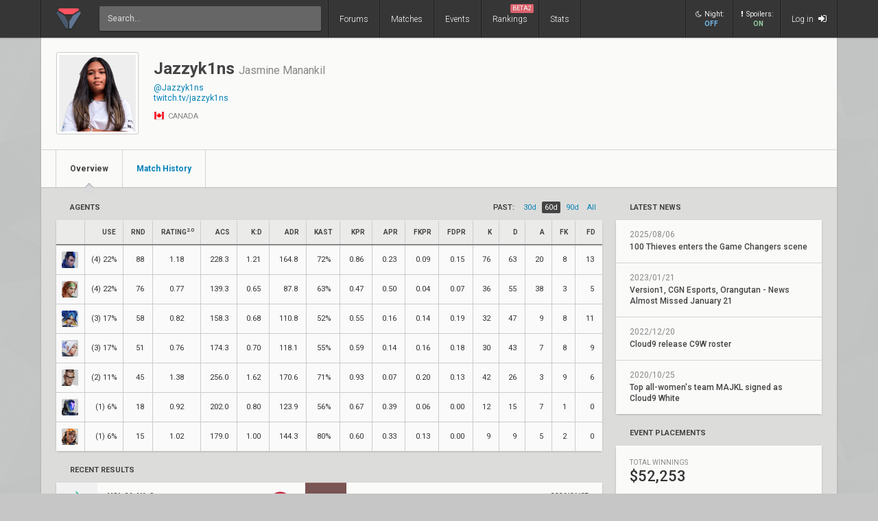

--- FILE ---
content_type: text/html; charset=UTF-8
request_url: https://www.vlr.gg/player/3077/jazzyk1ns
body_size: 9771
content:
<!DOCTYPE html>
<html lang="en" data-theme="light">
	<head>
		<title>
			Jazzyk1ns: Valorant Player Profile | VLR.gg		</title>

					<meta name="description" content="Jazzyk1ns (Jasmine Manankil) Valorant player team history, match results, stats, achievements, and winnings">
				<meta charset="utf-8">

		<meta property="og:title" content="Jazzyk1ns: Valorant Player Profile | VLR.gg">
		<meta property="og:site_name" content="VLR.gg">

					<meta property="og:description" content="Jazzyk1ns (Jasmine Manankil) Valorant player team history, match results, stats, achievements, and winnings">
		
					<meta property="og:image" content="https://owcdn.net/img/6399a6a120aad.png">
		
					<meta name="twitter:card" content="summary">
		
					<meta name="twitter:site" content="@vlrdotgg">
		
		<meta name="twitter:title" content="Jazzyk1ns: Valorant Player Profile | VLR.gg">

					<meta name="twitter:description" content="Jazzyk1ns (Jasmine Manankil) Valorant player team history, match results, stats, achievements, and winnings">
		
					<meta name="twitter:image" content="https://owcdn.net/img/6399a6a120aad.png">
				
		<meta name="theme-color" content="#000">
		<meta name="msapplication-navbutton-color" content="#000">
		<meta name="apple-mobile-web-app-status-bar-style" content="#000">

		
		<script>(function(w,d,s,l,i){w[l]=w[l]||[];w[l].push({'gtm.start':
		new Date().getTime(),event:'gtm.js'});var f=d.getElementsByTagName(s)[0],
		j=d.createElement(s),dl=l!='dataLayer'?'&l='+l:'';j.async=true;j.src=
		'https://www.googletagmanager.com/gtm.js?id='+i+dl;f.parentNode.insertBefore(j,f);
		})(window,document,'script','dataLayer','GTM-T4M8D2R7');</script>

		<link rel="preconnect" href="https://fonts.googleapis.com">
		<link rel="preconnect" href="https://fonts.gstatic.com" crossorigin>
		<link href='https://fonts.googleapis.com/css?family=Roboto:400,400italic,300,700,500,900' rel='stylesheet' type='text/css'>

		<link rel="stylesheet" href="/css/base/main.css?v=61" type="text/css">

					
			<meta name="viewport" content="width=device-width, initial-scale=1.0">
			<link rel="stylesheet" href="/css/base/r.css?v=35">
			
				
					
							<link rel="stylesheet" href="/css/base/pages/player.css?v=13">
						
					
							<link rel="stylesheet" href="/css/base/pages/r/player.css?v=5">
						
		
		
				
				
		
					<link rel="icon" type="image/png" href="/img/vlr/logo_lt.png">
		
		
					<link rel="canonical" href="https://www.vlr.gg/player/3077/jazzyk1ns">
		
		<script type="text/javascript">
window['nitroAds'] = window['nitroAds'] || { createAd: function () { window.nitroAds.queue.push(["createAd", arguments]) }, queue: [] };
</script>
<script async src="https://s.nitropay.com/ads-823.js"></script>	</head>

		
	<body data-ctrl="player" class="ui-color-light "><header class="header">
	<nav class="header-inner ">
		<div class="header-shadow"></div>
		<div class="header-div mod-first"></div>
		<a href="/" class="header-logo">
			
							<img class="header-logo-logo" src="/img/vlr/logo_header.png" style="height: 36px;">
					</a>

		<div class="header-div mod-search"></div>
		<div class="header-search">
			<form action="/search/" method="get">
				<input type="search" name="q" spellcheck=false autocomplete=off placeholder="Search...">
			</form>
		</div>

		<div class="header-div mod-forums"></div>
		<a href="/threads" class="header-nav-item mod-forums mod-vlr ">
			Forums
		</a>
		
		<div class="header-div mod-matches"></div>
		<a href="/matches" class="header-nav-item mod-matches mod-vlr ">
			Matches
		</a>

		<div class="header-div mod-events"></div>
		<a href="/events" class="header-nav-item mod-events mod-vlr ">
			Events
		</a>

		<div class="header-div mod-rankings"></div>

		<a href="/rankings" class="header-nav-item mod-rankings mod-vlr ">
			Rankings

							<span style="background: #da626c; position: absolute; top: 6px; right: 6px; display: inline-block; padding: 2px 3px; border-radius: 2px; line-height: 1; height: auto; font-size: 9px; color: #f8f8f8; font-weight: 400;">
				 	BETA2
				</span>
					</a>


					<div class="header-div mod-stats"></div>
			<a href="/stats" class="header-nav-item mod-stats mod-vlr " style="position: relative;">
				Stats
			</a>
				
				
		<div class="header-div"></div>

					<div class="header-nav-item mod-vlr-spacing" style="width: 150px;"></div>
			<div class="header-div mod-vlr-spacing"></div>
		


		<div class="header-switch js-dark-switch ">
			<div style="text-align: center;">
				<div style="margin-bottom: 4px;">
					<i class="fa fa-moon-o"></i>Night:
				</div>
				<span class="on">
					ON
				</span>
				<span class="off">
					OFF
				</span>
			</div>
		</div>

		<div class="header-div mod-switch"></div>

		<div class="header-switch js-spoiler-switch mod-active">
			<div style="text-align: center; ">
				<div style="margin-bottom: 4px;">
					<i class="fa fa-exclamation"></i>Spoilers:
				</div>
				<span class="on">
					ON
				</span>
				<span class="off">
					HIDDEN
				</span>
			</div>
		</div>
		<div class="header-div mod-switch"></div>
		
		
			<a class="header-nav-item mod-login " href="/login">
				Log in
				<i class="fa fa-sign-in"></i>
			</a>

		
		<div class="header-nav-item mod-solo mod-dropdown mod-notlogged">
			<i class="fa fa-bars"></i>
		</div>

		<div class="header-div mod-last"></div>


		<div class="header-menu">
			<div class="header-menu-scroll">

			<a href="/events" class="header-menu-item mod-mobile mod-events">Events</a>
			<a href="/rankings" class="header-menu-item mod-mobile mod-rankings">Rankings</a>
			<a href="/stats" class="header-menu-item mod-mobile mod-stats">Stats</a>
			
						
		

			<div class="header-menu-switch js-dark-switch ">
				Night:
				<span class="on">
					ON
				</span>
				<span class="off">
					OFF
				</span>
			</div>

			<div class="header-menu-switch js-spoiler-switch mod-active">
				Spoilers:
				<span class="on">
					ON
				</span>
				<span class="off">
					HIDDEN
				</span>
			</div>
	

							<a href="/login" class="header-menu-item"><i class="fa fa-sign-in"></i> Log in</a>
						</div>
		</div>
	</nav>
</header>

	<div id="sticky-left-vis"></div>


<div id="float-left-300_stake-cs2" class="fl-left-300"></div>
<div id="float-left-160_stake-cs2" class="fl-left-160"></div>

<script type="text/javascript">
	window['nitroAds'].createAd('float-left-300_stake-cs2', {
	  "refreshLimit": 0,
	  "refreshTime": 30,
	  "renderVisibleOnly": false,
	  "refreshVisibleOnly": true,
	  "sizes": [
	    [
	      "160",
	      "600"
	    ],
	    [
	      "300",
	      "250"
	    ],
	    [
	      "300",
	      "600"
	    ],
	    [
	      "320",
	      "480"
	    ],
	    [
	      "320",
	      "50"
	    ],
	    [
	      "336",
	      "280"
	    ],
	    [
	      "320",
	      "100"
	    ]
	  ],
	  "report": {
	    "enabled": true,
	    "wording": "Report Ad",
	    "position": "bottom-left"
	  },
	  "mediaQuery": '(min-width: 1820px)',
	});
</script>

<script type="text/javascript">
	window['nitroAds'].createAd('float-left-160_stake-cs2', {
	  "refreshLimit": 0,
	  "refreshTime": 30,
	  "renderVisibleOnly": false,
	  "refreshVisibleOnly": true,
	  "sizes": [
	    [
	      "160",
	      "600"
	    ]
	  ],
	  "report": {
	    "enabled": true,
	    "wording": "Report Ad",
	    "position": "bottom-left"
	  },
	  "mediaQuery": '(min-width: 1550px) and (max-width: 1819px)',
	});
</script>	
	<div id="sticky-right-vis"></div>

<div id="float-right-300" class="fl-right-300"></div>
<div id="float-right-160" class="fl-right-160"></div>

<script type="text/javascript">
	window['nitroAds'].createAd('float-right-300', {
	  "refreshLimit": 0,
	  "refreshTime": 30,
	  "renderVisibleOnly": false,
	  "refreshVisibleOnly": true,
	  "sizes": [
	    [
	      "160",
	      "600"
	    ],
	    [
	      "300",
	      "250"
	    ],
	    [
	      "300",
	      "600"
	    ],
	    [
	      "320",
	      "480"
	    ],
	    [
	      "320",
	      "50"
	    ],
	    [
	      "336",
	      "280"
	    ],
	    [
	      "320",
	      "100"
	    ]

	  ],
	  "report": {
	    "enabled": true,
	    "wording": "Report Ad",
	    "position": "bottom-left"
	  },
	  "mediaQuery": '(min-width: 1820px)',
	});
</script>
<script type="text/javascript">
	window['nitroAds'].createAd('float-right-160', {
	  "refreshLimit": 0,
	  "refreshTime": 30,
	  "renderVisibleOnly": false,
	  "refreshVisibleOnly": true,
	  "sizes": [
	    [
	      "160",
	      "600"
	    ]
	  ],
	  "report": {
	    "enabled": true,
	    "wording": "Report Ad",
	    "position": "bottom-left"
	  },
	  "mediaQuery": '(min-width: 1550px) and (max-width: 1819px)',
	});
</script>	
	

<div id="wrapper">
	


	
	
			<div class="col-container">
												<div class="col mod-1">

							
						<div class="wf-card mod-header mod-full">
	<div class="player-header">
		<div class="wf-avatar mod-player" style="width: 122px;">
			<div style="">
									<img src="//owcdn.net/img/6399a6a120aad.png" style="padding: 0; display: block; position: relative; top: 3px; " alt="Jazzyk1ns">
							</div>
		</div>
		<div>
			<div>
				<h1 class="wf-title" style="margin-top: 10px; display: inline-block;">
			 		Jazzyk1ns			 	</h1>
			 	<h2 class="player-real-name ge-text-light">Jasmine Manankil</h2>
		 	</div>
		 	<div>
		 				 	</div>
			
			<div style="margin-top: 8px;">
			</div>

						 	<a style="margin-top: 3px; display: block;" href="https://x.com/Jazzyk1ns" target="_blank">@Jazzyk1ns</a>
		 	
	 			 			<a style="margin-top: 3px; display: block;" href="https://www.twitch.tv/jazzyk1ns" target="_blank">twitch.tv/jazzyk1ns</a>
	 		
	 			 			<a style="margin-top: 3px; display: block;" href="" target="_blank"></a>
	 		
		 	<div class="ge-text-light" style="font-size: 11px; padding-bottom: 5px; margin-top: 12px;">
								<i class="flag mod-ca" style="vertical-align: -4px;"></i>
				CANADA		 	</div>
		</div>
	</div>
	<div class="wf-nav">
	
		<a class="wf-nav-item mod-first mod-active" href="/player/3077/jazzyk1ns">
			<div class="wf-nav-item-title">
				Overview
			</div>
		</a>

		<a class="wf-nav-item " href="/player/matches/3077/jazzyk1ns">
			<div class="wf-nav-item-title">
				Match History
			</div>
		</a>
	</div>
</div><div class="player-summary-container">
	<div class="player-summary-container-1">
		 


<div style="display: flex; justify-content: space-between;">
	<div class="wf-label mod-large">Agents</div>
	<div class="player-stats-filter">
		<div class="player-stats-filter-label">
			PAST:
		</div>
							<a href="/player/3077/jazzyk1ns/?timespan=30d" class="player-stats-filter-btn " >
					30d				</a>
							<a href="/player/3077/jazzyk1ns/?timespan=60d" class="player-stats-filter-btn mod-active" >
					60d				</a>
							<a href="/player/3077/jazzyk1ns/?timespan=90d" class="player-stats-filter-btn " >
					90d				</a>
							<a href="/player/3077/jazzyk1ns/?timespan=all" class="player-stats-filter-btn " >
					all				</a>
			
	</div>
</div>

<div class="wf-card mod-table mod-dark" style="min-width: 0">
	<div style="overflow-x: auto;">
		<table class="wf-table" style="font-size: 11px;">
			<thead>
				<tr>
					<th title="Agent">
						
					</th>
					<th class="mod-right" title="Usage">
						Use
					</th>
					<th class="mod-right" title="Rounds Played">
						RND
					</th>
			
					<th class="mod-right" title="Rating">
						Rating<sup>2.0</sup>
					</th>
				
					<th class="mod-right" title="Average Combat Score">
						ACS
					</th>
					<th class="mod-right" title="Kills:Death">
						K:D
					</th>
					<th class="mod-right" title="Average Damage per Round">
						ADR
					</th>
					<th class="mod-right" title="Kill, Assist, Survive, Trade %">
						KAST
					</th>
					<th class="mod-right" title="Kills Per Round">
						KPR
					</th>
					<th class="mod-right" title="Assists Per Round">
						APR
					</th>
					
					<th class="mod-right" title="First Kills Per Round">
						FKPR
					</th>
					
					<th class="mod-right" title="First Deaths Per Round">
						FDPR
					</th>

					<th class="mod-right" title="Kills">
						K
					</th>
					<th class="mod-right" title="Deaths">
						D
					</th>
					<th class="mod-right" title="Assists">
						A
					</th>
					
					<th class="mod-right" title="First Bloods">
						FK
					</th>
					<th class="mod-right" title="First Deaths">
						FD
					</th>

				</tr>
			</thead>
			<tbody>
				
				<tr>
					<td style="padding-left: 8px; padding-right: 8px;">
						<img src="/img/vlr/game/agents/yoru.png" style="display: block; width: 24px; height: 24px; background: #ccc; border-radius: 2px; image-rendering: -webkit-optimize-contrast;" alt="yoru">
					</td>
					<td class="mod-right" style="padding-left: 8px; padding-right: 8px;">
						<span style="white-space: nowrap;">(4) 22%</span>
					</td>
					<td class="mod-right">
						88					</td>
				
					<td class="mod-center">
						1.18					</td>
					
					<td class="mod-right">
						228.3					</td>
					<td class="mod-right">
						1.21					</td>
					<td class="mod-right">
						164.8					</td>
					<td class="mod-right">
						72%					</td>
					<td class="mod-right">
						0.86					</td>
					<td class="mod-right">
						0.23					</td>
					
					<td class="mod-right">
						0.09					</td>
					<td class="mod-right">
						0.15					</td>
					<td class="mod-right">
						76					</td>
					<td class="mod-right">
						63					</td>
					<td class="mod-right">
						20					</td>
					
					<td class="mod-right">
						8					</td>

					<td class="mod-right">
						13					</td>
					<!--
					<td class="mod-right">
						5					</td>
					<td class="mod-right">
						4					</td>
					-->
				</tr>
				
				<tr>
					<td style="padding-left: 8px; padding-right: 8px;">
						<img src="/img/vlr/game/agents/skye.png" style="display: block; width: 24px; height: 24px; background: #ccc; border-radius: 2px; image-rendering: -webkit-optimize-contrast;" alt="skye">
					</td>
					<td class="mod-right" style="padding-left: 8px; padding-right: 8px;">
						<span style="white-space: nowrap;">(4) 22%</span>
					</td>
					<td class="mod-right">
						76					</td>
				
					<td class="mod-center">
						0.77					</td>
					
					<td class="mod-right">
						139.3					</td>
					<td class="mod-right">
						0.65					</td>
					<td class="mod-right">
						87.8					</td>
					<td class="mod-right">
						63%					</td>
					<td class="mod-right">
						0.47					</td>
					<td class="mod-right">
						0.50					</td>
					
					<td class="mod-right">
						0.04					</td>
					<td class="mod-right">
						0.07					</td>
					<td class="mod-right">
						36					</td>
					<td class="mod-right">
						55					</td>
					<td class="mod-right">
						38					</td>
					
					<td class="mod-right">
						3					</td>

					<td class="mod-right">
						5					</td>
					<!--
					<td class="mod-right">
						5					</td>
					<td class="mod-right">
						2					</td>
					-->
				</tr>
				
				<tr>
					<td style="padding-left: 8px; padding-right: 8px;">
						<img src="/img/vlr/game/agents/neon.png" style="display: block; width: 24px; height: 24px; background: #ccc; border-radius: 2px; image-rendering: -webkit-optimize-contrast;" alt="neon">
					</td>
					<td class="mod-right" style="padding-left: 8px; padding-right: 8px;">
						<span style="white-space: nowrap;">(3) 17%</span>
					</td>
					<td class="mod-right">
						58					</td>
				
					<td class="mod-center">
						0.82					</td>
					
					<td class="mod-right">
						158.3					</td>
					<td class="mod-right">
						0.68					</td>
					<td class="mod-right">
						110.8					</td>
					<td class="mod-right">
						52%					</td>
					<td class="mod-right">
						0.55					</td>
					<td class="mod-right">
						0.16					</td>
					
					<td class="mod-right">
						0.14					</td>
					<td class="mod-right">
						0.19					</td>
					<td class="mod-right">
						32					</td>
					<td class="mod-right">
						47					</td>
					<td class="mod-right">
						9					</td>
					
					<td class="mod-right">
						8					</td>

					<td class="mod-right">
						11					</td>
					<!--
					<td class="mod-right">
						2					</td>
					<td class="mod-right">
						0					</td>
					-->
				</tr>
				
				<tr>
					<td style="padding-left: 8px; padding-right: 8px;">
						<img src="/img/vlr/game/agents/jett.png" style="display: block; width: 24px; height: 24px; background: #ccc; border-radius: 2px; image-rendering: -webkit-optimize-contrast;" alt="jett">
					</td>
					<td class="mod-right" style="padding-left: 8px; padding-right: 8px;">
						<span style="white-space: nowrap;">(3) 17%</span>
					</td>
					<td class="mod-right">
						51					</td>
				
					<td class="mod-center">
						0.76					</td>
					
					<td class="mod-right">
						174.3					</td>
					<td class="mod-right">
						0.70					</td>
					<td class="mod-right">
						118.1					</td>
					<td class="mod-right">
						55%					</td>
					<td class="mod-right">
						0.59					</td>
					<td class="mod-right">
						0.14					</td>
					
					<td class="mod-right">
						0.16					</td>
					<td class="mod-right">
						0.18					</td>
					<td class="mod-right">
						30					</td>
					<td class="mod-right">
						43					</td>
					<td class="mod-right">
						7					</td>
					
					<td class="mod-right">
						8					</td>

					<td class="mod-right">
						9					</td>
					<!--
					<td class="mod-right">
						0					</td>
					<td class="mod-right">
						0					</td>
					-->
				</tr>
				
				<tr>
					<td style="padding-left: 8px; padding-right: 8px;">
						<img src="/img/vlr/game/agents/chamber.png" style="display: block; width: 24px; height: 24px; background: #ccc; border-radius: 2px; image-rendering: -webkit-optimize-contrast;" alt="chamber">
					</td>
					<td class="mod-right" style="padding-left: 8px; padding-right: 8px;">
						<span style="white-space: nowrap;">(2) 11%</span>
					</td>
					<td class="mod-right">
						45					</td>
				
					<td class="mod-center">
						1.38					</td>
					
					<td class="mod-right">
						256.0					</td>
					<td class="mod-right">
						1.62					</td>
					<td class="mod-right">
						170.6					</td>
					<td class="mod-right">
						71%					</td>
					<td class="mod-right">
						0.93					</td>
					<td class="mod-right">
						0.07					</td>
					
					<td class="mod-right">
						0.20					</td>
					<td class="mod-right">
						0.13					</td>
					<td class="mod-right">
						42					</td>
					<td class="mod-right">
						26					</td>
					<td class="mod-right">
						3					</td>
					
					<td class="mod-right">
						9					</td>

					<td class="mod-right">
						6					</td>
					<!--
					<td class="mod-right">
						0					</td>
					<td class="mod-right">
						2					</td>
					-->
				</tr>
				
				<tr>
					<td style="padding-left: 8px; padding-right: 8px;">
						<img src="/img/vlr/game/agents/kayo.png" style="display: block; width: 24px; height: 24px; background: #ccc; border-radius: 2px; image-rendering: -webkit-optimize-contrast;" alt="kayo">
					</td>
					<td class="mod-right" style="padding-left: 8px; padding-right: 8px;">
						<span style="white-space: nowrap;">(1) 6%</span>
					</td>
					<td class="mod-right">
						18					</td>
				
					<td class="mod-center">
						0.92					</td>
					
					<td class="mod-right">
						202.0					</td>
					<td class="mod-right">
						0.80					</td>
					<td class="mod-right">
						123.9					</td>
					<td class="mod-right">
						56%					</td>
					<td class="mod-right">
						0.67					</td>
					<td class="mod-right">
						0.39					</td>
					
					<td class="mod-right">
						0.06					</td>
					<td class="mod-right">
						0.00					</td>
					<td class="mod-right">
						12					</td>
					<td class="mod-right">
						15					</td>
					<td class="mod-right">
						7					</td>
					
					<td class="mod-right">
						1					</td>

					<td class="mod-right">
						0					</td>
					<!--
					<td class="mod-right">
						0					</td>
					<td class="mod-right">
						0					</td>
					-->
				</tr>
				
				<tr>
					<td style="padding-left: 8px; padding-right: 8px;">
						<img src="/img/vlr/game/agents/raze.png" style="display: block; width: 24px; height: 24px; background: #ccc; border-radius: 2px; image-rendering: -webkit-optimize-contrast;" alt="raze">
					</td>
					<td class="mod-right" style="padding-left: 8px; padding-right: 8px;">
						<span style="white-space: nowrap;">(1) 6%</span>
					</td>
					<td class="mod-right">
						15					</td>
				
					<td class="mod-center">
						1.02					</td>
					
					<td class="mod-right">
						179.0					</td>
					<td class="mod-right">
						1.00					</td>
					<td class="mod-right">
						144.3					</td>
					<td class="mod-right">
						80%					</td>
					<td class="mod-right">
						0.60					</td>
					<td class="mod-right">
						0.33					</td>
					
					<td class="mod-right">
						0.13					</td>
					<td class="mod-right">
						0.00					</td>
					<td class="mod-right">
						9					</td>
					<td class="mod-right">
						9					</td>
					<td class="mod-right">
						5					</td>
					
					<td class="mod-right">
						2					</td>

					<td class="mod-right">
						0					</td>
					<!--
					<td class="mod-right">
						2					</td>
					<td class="mod-right">
						0					</td>
					-->
				</tr>
							</tbody>
		</table>
	</div>
</div>
		<h2 class="wf-label mod-large">
	Recent Results
</h2>
<div style="margin-bottom: 20px;">
	
			
<div>
	<a href="/599897/kraken-seas-vs-flyquest-red-challengers-2026-north-america-ace-qualifier-ro128" class="wf-card fc-flex m-item">

		
		<div class="fc-flex m-item-thumb">
												<img src="//owcdn.net/img/63cbac52cf906.png">
									</div>

	
		<div class="m-item-event text-of" style="font-size: 11px; padding-left: 15px; padding-right: 15px; flex: 1;">
			
			
			<div style="margin-bottom: 10px; font-weight: 700;" class="text-of">
				VCL 26: NA Qualifier			</div>
			
			
							Open Qualifier &sdot;
					
			Ro128 
		</div>	


		
		<div class="m-item-team text-of">

			<span class="m-item-team-name">
				FlyQuest RED			</span>
			<span class="m-item-team-tag">
				FLY			</span>
			
											<div class="m-item-team-core ge-text-light" >
					#A1DQ				</div>
					</div>
		<div class="m-item-logo">
			<img src="//owcdn.net/img/6478e8607ca46.png">
		</div>
		
		
		<div class="m-item-result mod-loss fc-flex " data-match-id="103168">
		
								
													<span>0</span>
							<div>:</div>
							<span>2</span>
										
							<i class="fa fa-caret-down"></i>
			<i class="fa fa-caret-up"></i>
		</div>


		<div>
		</div>

		<div class="m-item-logo mod-right">
			<img src="//owcdn.net/img/696c54685d24b.png">
		</div>

		<!--div style="font-size: 11px; min-width: 0; font-weight: 700; width: 120px;">-->
		<div class="m-item-team text-of mod-right">
			
							<span class="m-item-team-name">
					Kraken Seas				</span>
				<span class="m-item-team-tag">
					KS				</span>
				
									<div class="m-item-team-core ge-text-light">
						#T1YF					</div>
				
					</div>

	
			

		
			<div class="m-item-vods">
							</div>
		

		<div class="m-item-date">
			<div>
				2026/01/05			</div>
			4:00 pm			
		</div>
	</a>
	</div>
			
<div>
	<a href="/599634/khansouls-kittens-vs-flyquest-red-funhavergg-2026-lock-n-load-decider-k" class="wf-card fc-flex m-item">

		
		<div class="fc-flex m-item-thumb">
												<img src="//owcdn.net/img/6711f3334e8bf.png">
									</div>

	
		<div class="m-item-event text-of" style="font-size: 11px; padding-left: 15px; padding-right: 15px; flex: 1;">
			
			
			<div style="margin-bottom: 10px; font-weight: 700;" class="text-of">
				FunhaverGG: 26 Lock N Load			</div>
			
			
							Group Stage &sdot;
					
			Decider (K) 
		</div>	


		
		<div class="m-item-team text-of">

			<span class="m-item-team-name">
				FlyQuest RED			</span>
			<span class="m-item-team-tag">
				FLY			</span>
			
											<div class="m-item-team-core ge-text-light" >
					#A1DQ				</div>
					</div>
		<div class="m-item-logo">
			<img src="//owcdn.net/img/6478e8607ca46.png">
		</div>
		
		
		<div class="m-item-result mod-loss fc-flex " data-match-id="103064">
		
								
													<span>0</span>
							<div>:</div>
							<span>2</span>
										
							<i class="fa fa-caret-down"></i>
			<i class="fa fa-caret-up"></i>
		</div>


		<div>
		</div>

		<div class="m-item-logo mod-right">
			<img src="/img/vlr/tmp/vlr.png">
		</div>

		<!--div style="font-size: 11px; min-width: 0; font-weight: 700; width: 120px;">-->
		<div class="m-item-team text-of mod-right">
			
							<span class="m-item-team-name">
					Khansouls Kittens				</span>
				<span class="m-item-team-tag">
									</span>
				
									<div class="m-item-team-core ge-text-light">
						#M201					</div>
				
					</div>

	
			

		
			<div class="m-item-vods">
							</div>
		

		<div class="m-item-date">
			<div>
				2026/01/02			</div>
			10:00 pm			
		</div>
	</a>
	</div>
			
<div>
	<a href="/599633/gooners-fc-vs-flyquest-red-funhavergg-2026-lock-n-load-elim-k" class="wf-card fc-flex m-item">

		
		<div class="fc-flex m-item-thumb">
												<img src="//owcdn.net/img/6711f3334e8bf.png">
									</div>

	
		<div class="m-item-event text-of" style="font-size: 11px; padding-left: 15px; padding-right: 15px; flex: 1;">
			
			
			<div style="margin-bottom: 10px; font-weight: 700;" class="text-of">
				FunhaverGG: 26 Lock N Load			</div>
			
			
							Group Stage &sdot;
					
			Elim (K) 
		</div>	


		
		<div class="m-item-team text-of">

			<span class="m-item-team-name">
				FlyQuest RED			</span>
			<span class="m-item-team-tag">
				FLY			</span>
			
											<div class="m-item-team-core ge-text-light" >
					#A1DQ				</div>
					</div>
		<div class="m-item-logo">
			<img src="//owcdn.net/img/6478e8607ca46.png">
		</div>
		
		
		<div class="m-item-result mod-win fc-flex " data-match-id="103063">
		
								
													<span>2</span>
							<div>:</div>
							<span>0</span>
										
							<i class="fa fa-caret-down"></i>
			<i class="fa fa-caret-up"></i>
		</div>


		<div>
		</div>

		<div class="m-item-logo mod-right">
			<img src="/img/vlr/tmp/vlr.png">
		</div>

		<!--div style="font-size: 11px; min-width: 0; font-weight: 700; width: 120px;">-->
		<div class="m-item-team text-of mod-right">
			
							<span class="m-item-team-name">
					Gooners FC				</span>
				<span class="m-item-team-tag">
									</span>
				
									<div class="m-item-team-core ge-text-light">
						#B201					</div>
				
					</div>

	
			

		
			<div class="m-item-vods">
							</div>
		

		<div class="m-item-date">
			<div>
				2026/01/02			</div>
			8:00 pm			
		</div>
	</a>
	</div>
			
<div>
	<a href="/599631/flyquest-red-vs-khansouls-kittens-funhavergg-2026-lock-n-load-opening-k" class="wf-card fc-flex m-item">

		
		<div class="fc-flex m-item-thumb">
												<img src="//owcdn.net/img/6711f3334e8bf.png">
									</div>

	
		<div class="m-item-event text-of" style="font-size: 11px; padding-left: 15px; padding-right: 15px; flex: 1;">
			
			
			<div style="margin-bottom: 10px; font-weight: 700;" class="text-of">
				FunhaverGG: 26 Lock N Load			</div>
			
			
							Group Stage &sdot;
					
			Opening (K) 
		</div>	


		
		<div class="m-item-team text-of">

			<span class="m-item-team-name">
				FlyQuest RED			</span>
			<span class="m-item-team-tag">
				FLY			</span>
			
											<div class="m-item-team-core ge-text-light" >
					#A1DQ				</div>
					</div>
		<div class="m-item-logo">
			<img src="//owcdn.net/img/6478e8607ca46.png">
		</div>
		
		
		<div class="m-item-result mod-loss fc-flex " data-match-id="103061">
		
								
													<span>0</span>
							<div>:</div>
							<span>2</span>
										
							<i class="fa fa-caret-down"></i>
			<i class="fa fa-caret-up"></i>
		</div>


		<div>
		</div>

		<div class="m-item-logo mod-right">
			<img src="/img/vlr/tmp/vlr.png">
		</div>

		<!--div style="font-size: 11px; min-width: 0; font-weight: 700; width: 120px;">-->
		<div class="m-item-team text-of mod-right">
			
							<span class="m-item-team-name">
					Khansouls Kittens				</span>
				<span class="m-item-team-tag">
									</span>
				
									<div class="m-item-team-core ge-text-light">
						#M201					</div>
				
					</div>

	
			

		
			<div class="m-item-vods">
							</div>
		

		<div class="m-item-date">
			<div>
				2026/01/02			</div>
			6:00 pm			
		</div>
	</a>
	</div>
			
<div>
	<a href="/593931/envy-x-flyquest-spotlight-vs-winthrop-x-shopify-rebellion-spotlight-spotlight-series-2025-americ" class="wf-card fc-flex m-item">

		
		<div class="fc-flex m-item-thumb">
												<img src="//owcdn.net/img/675206f446122.png">
									</div>

	
		<div class="m-item-event text-of" style="font-size: 11px; padding-left: 15px; padding-right: 15px; flex: 1;">
			
			
			<div style="margin-bottom: 10px; font-weight: 700;" class="text-of">
				Spotlight Series 25: AMER			</div>
			
			
					
			GF 
		</div>	


		
		<div class="m-item-team text-of">

			<span class="m-item-team-name">
				ENVY x FlyQuest Spotlight			</span>
			<span class="m-item-team-tag">
				NVFQ			</span>
			
											<div class="m-item-team-core ge-text-light" >
					#Q1ZO				</div>
					</div>
		<div class="m-item-logo">
			<img src="/img/vlr/tmp/vlr.png">
		</div>
		
		
		<div class="m-item-result mod-loss fc-flex " data-match-id="102358">
		
								
													<span>2</span>
							<div>:</div>
							<span>3</span>
										
							<i class="fa fa-caret-down"></i>
			<i class="fa fa-caret-up"></i>
		</div>


		<div>
		</div>

		<div class="m-item-logo mod-right">
			<img src="/img/vlr/tmp/vlr.png">
		</div>

		<!--div style="font-size: 11px; min-width: 0; font-weight: 700; width: 120px;">-->
		<div class="m-item-team text-of mod-right">
			
							<span class="m-item-team-name">
					Winthrop x Shopify Rebellion Spotlight				</span>
				<span class="m-item-team-tag">
					WUSR				</span>
				
									<div class="m-item-team-core ge-text-light">
						#B1ZO					</div>
				
					</div>

	
			

		
			<div class="m-item-vods">
							</div>
		

		<div class="m-item-date">
			<div>
				2025/12/14			</div>
			3:00 pm			
		</div>
	</a>
	</div>
	
	

	<div class="wf-more" style="margin-bottom: 20px; margin-top: 12px;">
		<a href="/player/matches/3077/jazzyk1ns">... <span>318</span> more results</a>
	</div>
</div>		
	
		<h2 class="wf-label mod-large">
			Current Teams		</h2>
		<div class="wf-card">
							<a class="wf-module-item mod-first" href="/team/9975/st-clair-saints" style="display: flex; justify-content: space-between; align-items: center; padding: 15px 20px;">
					<div style="flex: 0 0 32px;">
													<img src="//owcdn.net/img/653fbdd4e0d9a.png" style="width: 40px; height: 40px;">
											</div>
					<div style="flex: 1; padding-left: 20px; line-height: 1.45;">
						<div style="font-weight: 500;">
							St. Clair Saints 
						</div>
						<div class="ge-text-light" style="white-space: nowrap;">
																				</div>
						<div class="ge-text-light" style="white-space: nowrap;">
							joined in July 2025						</div>
												<div class="ge-text-light" style="white-space: nowrap; font-style: italic;">
							Inactive from December 2025						</div>
											</div>
				</a>
					</div>

	
	
		<h2 class="wf-label mod-large">
			Past Teams		</h2>
		<div class="wf-card">
							<a class="wf-module-item mod-first" href="/team/19510/100-thieves-gc" style="display: flex; justify-content: space-between; align-items: center; padding: 15px 20px;">
					<div style="flex: 0 0 32px;">
													<img src="//owcdn.net/img/603c00d5c5a08.png" style="width: 40px; height: 40px;">
											</div>
					<div style="flex: 1; padding-left: 20px; line-height: 1.45;">
						<div style="font-weight: 500;">
							100 Thieves GC 
						</div>
						<div class="ge-text-light" style="white-space: nowrap;">
																				</div>
						<div class="ge-text-light" style="white-space: nowrap;">
							August 2025 – November 2025						</div>
											</div>
				</a>
							<a class="wf-module-item " href="/team/17859/aussie-and-friends" style="display: flex; justify-content: space-between; align-items: center; padding: 15px 20px;">
					<div style="flex: 0 0 32px;">
													<img src="//owcdn.net/img/67fd79488749e.png" style="width: 40px; height: 40px;">
											</div>
					<div style="flex: 1; padding-left: 20px; line-height: 1.45;">
						<div style="font-weight: 500;">
							Aussie and Friends 
						</div>
						<div class="ge-text-light" style="white-space: nowrap;">
																				</div>
						<div class="ge-text-light" style="white-space: nowrap;">
													</div>
											</div>
				</a>
							<a class="wf-module-item " href="/team/6456/flyquest-red" style="display: flex; justify-content: space-between; align-items: center; padding: 15px 20px;">
					<div style="flex: 0 0 32px;">
													<img src="//owcdn.net/img/6478e8607ca46.png" style="width: 40px; height: 40px;">
											</div>
					<div style="flex: 1; padding-left: 20px; line-height: 1.45;">
						<div style="font-weight: 500;">
							FlyQuest RED 
						</div>
						<div class="ge-text-light" style="white-space: nowrap;">
																				</div>
						<div class="ge-text-light" style="white-space: nowrap;">
							February 2025 – March 2025						</div>
											</div>
				</a>
							<a class="wf-module-item " href="/team/14718/passion-project" style="display: flex; justify-content: space-between; align-items: center; padding: 15px 20px;">
					<div style="flex: 0 0 32px;">
																					<img src="/img/vlr/tmp/vlr.png" style="width: 40px; height: 40px;">
																		</div>
					<div style="flex: 1; padding-left: 20px; line-height: 1.45;">
						<div style="font-weight: 500;">
							Passion Project 
						</div>
						<div class="ge-text-light" style="white-space: nowrap;">
																				</div>
						<div class="ge-text-light" style="white-space: nowrap;">
							left in June 2024						</div>
											</div>
				</a>
							<a class="wf-module-item " href="/team/6200/complexity-gx3" style="display: flex; justify-content: space-between; align-items: center; padding: 15px 20px;">
					<div style="flex: 0 0 32px;">
													<img src="//owcdn.net/img/5f10c1a708ec6.png" style="width: 40px; height: 40px;">
											</div>
					<div style="flex: 1; padding-left: 20px; line-height: 1.45;">
						<div style="font-weight: 500;">
							Complexity GX3 
						</div>
						<div class="ge-text-light" style="white-space: nowrap;">
																				</div>
						<div class="ge-text-light" style="white-space: nowrap;">
							January 2023 – December 2023						</div>
											</div>
				</a>
							<a class="wf-module-item " href="/team/1267/cloud9-white" style="display: flex; justify-content: space-between; align-items: center; padding: 15px 20px;">
					<div style="flex: 0 0 32px;">
													<img src="//owcdn.net/img/628addcbd509e.png" style="width: 40px; height: 40px;">
											</div>
					<div style="flex: 1; padding-left: 20px; line-height: 1.45;">
						<div style="font-weight: 500;">
							Cloud9 White 
						</div>
						<div class="ge-text-light" style="white-space: nowrap;">
																				</div>
						<div class="ge-text-light" style="white-space: nowrap;">
							October 2020 – December 2022						</div>
											</div>
				</a>
					</div>

		</div>
	<div class="player-summary-container-2">
				
	<h2 class="wf-label mod-large">
		Latest News
	</h2>
	<div class="wf-card">
		
			<a href="/528429/100-thieves-enters-the-game-changers-scene" class="wf-module-item mod-first" style="padding: 15px 20px;" title="100 Thieves enters the Game Changers scene">
				<div class="ge-text-light">
					2025/08/06 
				</div>
				<div style="font-weight: 500; margin-top: 4px; line-height: 1.4;">
					100 Thieves enters the Game Changers scene				</div>
			</a>

		
			<a href="/168221/version1-cgn-esports-orangutan-news-almost-missed-january-21" class="wf-module-item " style="padding: 15px 20px;" title="Version1, CGN Esports, Orangutan - News Almost Missed January 21">
				<div class="ge-text-light">
					2023/01/21 
				</div>
				<div style="font-weight: 500; margin-top: 4px; line-height: 1.4;">
					Version1, CGN Esports, Orangutan - News Almost Missed January 21				</div>
			</a>

		
			<a href="/163396/cloud9-release-c9w-roster" class="wf-module-item " style="padding: 15px 20px;" title="Cloud9 release C9W roster">
				<div class="ge-text-light">
					2022/12/20 
				</div>
				<div style="font-weight: 500; margin-top: 4px; line-height: 1.4;">
					Cloud9 release C9W roster				</div>
			</a>

		
			<a href="/4297/top-all-womens-team-majkl-signed-as-cloud9-white" class="wf-module-item " style="padding: 15px 20px;" title="Top all-women's team MAJKL signed as Cloud9 White">
				<div class="ge-text-light">
					2020/10/25 
				</div>
				<div style="font-weight: 500; margin-top: 4px; line-height: 1.4;">
					Top all-women's team MAJKL signed as Cloud9 White				</div>
			</a>

			</div>

		<h2 class="wf-label mod-large">
	Event Placements
</h2>
<div class="wf-card">
	<div style="padding: 20px;">
		<div class="wf-module-label">
			Total Winnings
		</div>
		<span style="font-size: 22px; font-weight: 500;">$52,253</span>
	</div>
			<a class="wf-module-item player-event-item mod-green " href="/event/2796/challengers-2026-north-america-ace-qualifier">
			<div style="flex: 1;">
				<div class="text-of" style="font-weight: 500; margin-bottom: 8px; width: 205px;">
					Challengers 2026: North America ACE Qualifier 
				</div>

									<div style="margin-top: 5px; line-height: 1.2;">
						<span class="ge-text-light">
													Open Qualifier &ndash;
																			65th–128th												</span>
						<br>
						
						FlyQuest RED
					</div>
							</div>
			<div>
				2026 
			</div>
		</a>
			<a class="wf-module-item player-event-item mod-orange " href="/event/2669/spotlight-series-2025-americas">
			<div style="flex: 1;">
				<div class="text-of" style="font-weight: 500; margin-bottom: 8px; width: 205px;">
					Spotlight Series 2025: Americas 
				</div>

									<div style="margin-top: 5px; line-height: 1.2;">
						<span class="ge-text-light">
													Main Event &ndash;
																			2nd												</span>
						<br>
						
						ENVY x FlyQuest Spotlight
					</div>
							</div>
			<div>
				2025 
			</div>
		</a>
			<a class="wf-module-item player-event-item mod-orange " href="/event/2539/game-changers-2025-north-america-stage-2">
			<div style="flex: 1;">
				<div class="text-of" style="font-weight: 500; margin-bottom: 8px; width: 205px;">
					Game Changers 2025: North America Stage 2 
				</div>

									<div style="margin-top: 5px; line-height: 1.2;">
						<span class="ge-text-light">
													Main Event &ndash;
																			5th–6th												</span>
						<br>
													<span style="font-weight: 700;">$720</span>
						
						100 Thieves GC
					</div>
							</div>
			<div>
				2025 
			</div>
		</a>
			<a class="wf-module-item player-event-item mod-orange " href="/event/2381/game-changers-2025-north-america-stage-1">
			<div style="flex: 1;">
				<div class="text-of" style="font-weight: 500; margin-bottom: 8px; width: 205px;">
					Game Changers 2025: North America Stage 1 
				</div>

									<div style="margin-top: 5px; line-height: 1.2;">
						<span class="ge-text-light">
													Main Event &ndash;
																			4th												</span>
						<br>
													<span style="font-weight: 700;">$1,200</span>
						
						Aussie and Friends
					</div>
									<div style="margin-top: 5px; line-height: 1.2;">
						<span class="ge-text-light">
													Closed Qualifier #1 &ndash;
																			1st–4th												</span>
						<br>
						
						Aussie and Friends
					</div>
							</div>
			<div>
				2025 
			</div>
		</a>
			<a class="wf-module-item player-event-item mod-orange " href="/event/2023/game-changers-2024-north-america-series-2">
			<div style="flex: 1;">
				<div class="text-of" style="font-weight: 500; margin-bottom: 8px; width: 205px;">
					Game Changers 2024 North America: Series 2 
				</div>

									<div style="margin-top: 5px; line-height: 1.2;">
						<span class="ge-text-light">
													Main Event &ndash;
																			3rd												</span>
						<br>
													<span style="font-weight: 700;">$1,400</span>
						
						Passion Project
					</div>
									<div style="margin-top: 5px; line-height: 1.2;">
						<span class="ge-text-light">
													Closed Qualifier #1 &ndash;
																			1st												</span>
						<br>
						
						Passion Project
					</div>
							</div>
			<div>
				2024 
			</div>
		</a>
			<a class="wf-module-item player-event-item mod-orange " href="/event/1965/game-changers-2024-north-america-series-1">
			<div style="flex: 1;">
				<div class="text-of" style="font-weight: 500; margin-bottom: 8px; width: 205px;">
					Game Changers 2024 North America: Series 1 
				</div>

									<div style="margin-top: 5px; line-height: 1.2;">
						<span class="ge-text-light">
													Main Event &ndash;
																			4th												</span>
						<br>
													<span style="font-weight: 700;">$1,000</span>
						
						Passion Project
					</div>
									<div style="margin-top: 5px; line-height: 1.2;">
						<span class="ge-text-light">
													Closed Qualifier #2 &ndash;
																			1st												</span>
						<br>
						
						Passion Project
					</div>
									<div style="margin-top: 5px; line-height: 1.2;">
						<span class="ge-text-light">
													Closed Qualifier #1 &ndash;
																			3rd–4th												</span>
						<br>
						
						Passion Project
					</div>
							</div>
			<div>
				2024 
			</div>
		</a>
			<a class="wf-module-item player-event-item mod-orange " href="/event/1930/flyquest-trailblazer-tournament-championship">
			<div style="flex: 1;">
				<div class="text-of" style="font-weight: 500; margin-bottom: 8px; width: 205px;">
					FlyQuest Trailblazer Tournament - Championship 
				</div>

									<div style="margin-top: 5px; line-height: 1.2;">
						<span class="ge-text-light">
													Playoffs &ndash;
																			1st												</span>
						<br>
													<span style="font-weight: 700;">$2,000</span>
						
						Team bENITA
					</div>
							</div>
			<div>
				2024 
			</div>
		</a>
			<a class="wf-module-item player-event-item mod-orange " href="/event/1869/the-cozy-clash">
			<div style="flex: 1;">
				<div class="text-of" style="font-weight: 500; margin-bottom: 8px; width: 205px;">
					The Cozy Clash 
				</div>

									<div style="margin-top: 5px; line-height: 1.2;">
						<span class="ge-text-light">
													LAN Playoffs &ndash;
																			2nd												</span>
						<br>
													<span style="font-weight: 700;">$2,000</span>
						
						Complexity GX3
					</div>
									<div style="margin-top: 5px; line-height: 1.2;">
						<span class="ge-text-light">
													LAN Groups &ndash;
																			2nd												</span>
						<br>
						
						Complexity GX3
					</div>
									<div style="margin-top: 5px; line-height: 1.2;">
						<span class="ge-text-light">
													Open Qualifier #1 &ndash;
																			2nd												</span>
						<br>
						
						Complexity GX3
					</div>
							</div>
			<div>
				2023 
			</div>
		</a>
			<a class="wf-module-item player-event-item mod-red " href="/event/1915/sean-gares-off-season-showdown">
			<div style="flex: 1;">
				<div class="text-of" style="font-weight: 500; margin-bottom: 8px; width: 205px;">
					Sean Gares OFF//SEASON Showdown 
				</div>

									<div style="margin-top: 5px; line-height: 1.2;">
						<span class="ge-text-light">
													Main Event &ndash;
																			9th–16th												</span>
						<br>
						
						Complexity GX3
					</div>
							</div>
			<div>
				2023 
			</div>
		</a>
			<a class="wf-module-item player-event-item mod-orange " href="/event/1913/sakura-cup-november">
			<div style="flex: 1;">
				<div class="text-of" style="font-weight: 500; margin-bottom: 8px; width: 205px;">
					Sakura Cup: November 
				</div>

									<div style="margin-top: 5px; line-height: 1.2;">
						<span class="ge-text-light">
													Playoffs &ndash;
																			2nd												</span>
						<br>
													<span style="font-weight: 700;">$120</span>
						
						fletcher fan club
					</div>
							</div>
			<div>
				2023 
			</div>
		</a>
			<a class="wf-module-item player-event-item mod-orange " href="/event/1769/game-changers-2023-series-iii-north-america">
			<div style="flex: 1;">
				<div class="text-of" style="font-weight: 500; margin-bottom: 8px; width: 205px;">
					Game Changers 2023 Series III: North America 
				</div>

									<div style="margin-top: 5px; line-height: 1.2;">
						<span class="ge-text-light">
													Main Event &ndash;
																			4th												</span>
						<br>
													<span style="font-weight: 700;">$1,000</span>
						
						Complexity GX3
					</div>
									<div style="margin-top: 5px; line-height: 1.2;">
						<span class="ge-text-light">
													Closed Qualifier &ndash;
																			1st–4th												</span>
						<br>
						
						Complexity GX3
					</div>
							</div>
			<div>
				2023 
			</div>
		</a>
			<a class="wf-module-item player-event-item mod-red " href="/event/1753/the-knights-forge">
			<div style="flex: 1;">
				<div class="text-of" style="font-weight: 500; margin-bottom: 8px; width: 205px;">
					The Knight's Forge 
				</div>

									<div style="margin-top: 5px; line-height: 1.2;">
						<span class="ge-text-light">
													Playoffs &ndash;
																			5th–8th												</span>
						<br>
						
						Complexity GX3
					</div>
							</div>
			<div>
				2023 
			</div>
		</a>
			<a class="wf-module-item player-event-item mod-orange " href="/event/1756/nrg-neon-dream-invitational-2023">
			<div style="flex: 1;">
				<div class="text-of" style="font-weight: 500; margin-bottom: 8px; width: 205px;">
					NRG Neon Dream Invitational 2023 
				</div>

									<div style="margin-top: 5px; line-height: 1.2;">
						<span class="ge-text-light">
													Main Event &ndash;
																			4th												</span>
						<br>
						
						Complexity GX3
					</div>
							</div>
			<div>
				2023 
			</div>
		</a>
			<a class="wf-module-item player-event-item mod-orange " href="/event/1722/game-changers-2023-series-ii-north-america">
			<div style="flex: 1;">
				<div class="text-of" style="font-weight: 500; margin-bottom: 8px; width: 205px;">
					Game Changers 2023 Series II: North America 
				</div>

									<div style="margin-top: 5px; line-height: 1.2;">
						<span class="ge-text-light">
													Main Event &ndash;
																			2nd												</span>
						<br>
													<span style="font-weight: 700;">$2,000</span>
						
						Complexity GX3
					</div>
									<div style="margin-top: 5px; line-height: 1.2;">
						<span class="ge-text-light">
													Closed Qualifier &ndash;
																			5th–8th												</span>
						<br>
						
						Complexity GX3
					</div>
							</div>
			<div>
				2023 
			</div>
		</a>
			<a class="wf-module-item player-event-item mod- " href="/event/1615/sakura-cup-april">
			<div style="flex: 1;">
				<div class="text-of" style="font-weight: 500; margin-bottom: 8px; width: 205px;">
					Sakura Cup: April 
				</div>

									<div style="margin-top: 5px; line-height: 1.2;">
						<span class="ge-text-light">
													Main Event &ndash;
																			1st												</span>
						<br>
													<span style="font-weight: 700;">$200</span>
						
						Complexity GX3
					</div>
							</div>
			<div>
				2023 
			</div>
		</a>
			<a class="wf-module-item player-event-item mod-orange " href="/event/1572/game-changers-2023-series-i-north-america">
			<div style="flex: 1;">
				<div class="text-of" style="font-weight: 500; margin-bottom: 8px; width: 205px;">
					Game Changers 2023 Series I: North America 
				</div>

									<div style="margin-top: 5px; line-height: 1.2;">
						<span class="ge-text-light">
													Main Event &ndash;
																			5th–6th												</span>
						<br>
													<span style="font-weight: 700;">$600</span>
						
						Complexity GX3
					</div>
									<div style="margin-top: 5px; line-height: 1.2;">
						<span class="ge-text-light">
													Closed Qualifier &ndash;
																			5th–8th												</span>
						<br>
						
						Complexity GX3
					</div>
							</div>
			<div>
				2023 
			</div>
		</a>
			<a class="wf-module-item player-event-item mod- " href="/event/1541/complexity-paradox-invitational">
			<div style="flex: 1;">
				<div class="text-of" style="font-weight: 500; margin-bottom: 8px; width: 205px;">
					Complexity Paradox Invitational 
				</div>

									<div style="margin-top: 5px; line-height: 1.2;">
						<span class="ge-text-light">
													Playoffs &ndash;
																			2nd												</span>
						<br>
													<span style="font-weight: 700;">$600</span>
						
						Complexity GX3
					</div>
							</div>
			<div>
				2023 
			</div>
		</a>
			<a class="wf-module-item player-event-item mod-orange " href="/event/1378/astral-clash-2023">
			<div style="flex: 1;">
				<div class="text-of" style="font-weight: 500; margin-bottom: 8px; width: 205px;">
					Astral Clash 2023 
				</div>

									<div style="margin-top: 5px; line-height: 1.2;">
						<span class="ge-text-light">
													Main Event &ndash;
																			2nd												</span>
						<br>
													<span style="font-weight: 700;">$500</span>
						
						Complexity GX3
					</div>
							</div>
			<div>
				2022 
			</div>
		</a>
			<a class="wf-module-item player-event-item mod-red " href="/event/1493/spike-drop-operation-v-e-g-a-s">
			<div style="flex: 1;">
				<div class="text-of" style="font-weight: 500; margin-bottom: 8px; width: 205px;">
					Spike Drop: Operation V.E.G.A.S 
				</div>

									<div style="margin-top: 5px; line-height: 1.2;">
						<span class="ge-text-light">
													Playoffs &ndash;
																			9th–16th												</span>
						<br>
						
						Complexity GX3
					</div>
							</div>
			<div>
				2023 
			</div>
		</a>
			<a class="wf-module-item player-event-item mod-orange " href="/event/1092/champions-tour-game-changers-championship-berlin">
			<div style="flex: 1;">
				<div class="text-of" style="font-weight: 500; margin-bottom: 8px; width: 205px;">
					Champions Tour Game Changers Championship: Berlin 
				</div>

									<div style="margin-top: 5px; line-height: 1.2;">
						<span class="ge-text-light">
													Main Event &ndash;
																			4th												</span>
						<br>
													<span style="font-weight: 700;">$10,000</span>
						
						Cloud9 White
					</div>
							</div>
			<div>
				2022 
			</div>
		</a>
			<a class="wf-module-item player-event-item mod-orange " href="/event/803/champions-tour-game-changers-series-iii-north-america">
			<div style="flex: 1;">
				<div class="text-of" style="font-weight: 500; margin-bottom: 8px; width: 205px;">
					Champions Tour Game Changers Series III: North America 
				</div>

									<div style="margin-top: 5px; line-height: 1.2;">
						<span class="ge-text-light">
													Main Event &ndash;
																			1st												</span>
						<br>
													<span style="font-weight: 700;">$4,000</span>
						
						Cloud9 White
					</div>
									<div style="margin-top: 5px; line-height: 1.2;">
						<span class="ge-text-light">
													Closed Qualifier &ndash;
																			1st–4th												</span>
						<br>
						
						Cloud9 White
					</div>
							</div>
			<div>
				2022 
			</div>
		</a>
			<a class="wf-module-item player-event-item mod-yellow " href="/event/1187/toronto-valorant-viper-s-pit-10k-2">
			<div style="flex: 1;">
				<div class="text-of" style="font-weight: 500; margin-bottom: 8px; width: 205px;">
					Toronto VALORANT: Viper’s Pit $10K #2 
				</div>

									<div style="margin-top: 5px; line-height: 1.2;">
						<span class="ge-text-light">
													Playoffs &ndash;
																			9th–16th												</span>
						<br>
						
						Blackout
					</div>
							</div>
			<div>
				2022 
			</div>
		</a>
			<a class="wf-module-item player-event-item mod-yellow " href="/event/1181/knights-weekly-11">
			<div style="flex: 1;">
				<div class="text-of" style="font-weight: 500; margin-bottom: 8px; width: 205px;">
					Knights Weekly #11 
				</div>

									<div style="margin-top: 5px; line-height: 1.2;">
						<span class="ge-text-light">
													Main Event &ndash;
																			2nd												</span>
						<br>
													<span style="font-weight: 700;">$60</span>
						
						Cloud9 White
					</div>
							</div>
			<div>
				2022 
			</div>
		</a>
			<a class="wf-module-item player-event-item mod-yellow " href="/event/1148/boomtv-proving-grounds-unleashed">
			<div style="flex: 1;">
				<div class="text-of" style="font-weight: 500; margin-bottom: 8px; width: 205px;">
					BoomTV Proving Grounds: Unleashed 
				</div>

									<div style="margin-top: 5px; line-height: 1.2;">
						<span class="ge-text-light">
													Playoffs &ndash;
																			9th–12th												</span>
						<br>
						
						Cloud9 White
					</div>
									<div style="margin-top: 5px; line-height: 1.2;">
						<span class="ge-text-light">
													Open Qualifier #2 &ndash;
																			3rd–4th												</span>
						<br>
													<span style="font-weight: 700;">$20</span>
						
						Cloud9 White
					</div>
							</div>
			<div>
				2022 
			</div>
		</a>
			<a class="wf-module-item player-event-item mod-yellow " href="/event/1149/knights-monthly-gauntlet-2022-august">
			<div style="flex: 1;">
				<div class="text-of" style="font-weight: 500; margin-bottom: 8px; width: 205px;">
					Knights Monthly Gauntlet 2022: August 
				</div>

									<div style="margin-top: 5px; line-height: 1.2;">
						<span class="ge-text-light">
													Playoffs &ndash;
																			5th–8th												</span>
						<br>
						
						Cloud9 White
					</div>
							</div>
			<div>
				2022 
			</div>
		</a>
			<a class="wf-module-item player-event-item mod-orange " href="/event/802/champions-tour-game-changers-series-ii-north-america">
			<div style="flex: 1;">
				<div class="text-of" style="font-weight: 500; margin-bottom: 8px; width: 205px;">
					Champions Tour Game Changers Series II: North America 
				</div>

									<div style="margin-top: 5px; line-height: 1.2;">
						<span class="ge-text-light">
													Main Event &ndash;
																			1st												</span>
						<br>
													<span style="font-weight: 700;">$4,000</span>
						
						Cloud9 White
					</div>
									<div style="margin-top: 5px; line-height: 1.2;">
						<span class="ge-text-light">
													Closed Qualifier &ndash;
																			5th–8th												</span>
						<br>
						
						Cloud9 White
					</div>
							</div>
			<div>
				2022 
			</div>
		</a>
			<a class="wf-module-item player-event-item mod-red " href="/event/800/champions-tour-north-america-stage-2-challengers">
			<div style="flex: 1;">
				<div class="text-of" style="font-weight: 500; margin-bottom: 8px; width: 205px;">
					Champions Tour North America Stage 2: Challengers 
				</div>

									<div style="margin-top: 5px; line-height: 1.2;">
						<span class="ge-text-light">
													Open Qualifier #2 &ndash;
																			25th–32nd												</span>
						<br>
						
						Cloud9 White
					</div>
									<div style="margin-top: 5px; line-height: 1.2;">
						<span class="ge-text-light">
													Open Qualifier #1 &ndash;
																			25th–32nd												</span>
						<br>
						
						Cloud9 White
					</div>
							</div>
			<div>
				2022 
			</div>
		</a>
			<a class="wf-module-item player-event-item mod- " href="/event/1052/game-changers-academy-2022-may">
			<div style="flex: 1;">
				<div class="text-of" style="font-weight: 500; margin-bottom: 8px; width: 205px;">
					Game Changers Academy 2022 - May 
				</div>

									<div style="margin-top: 5px; line-height: 1.2;">
						<span class="ge-text-light">
													Playoffs &ndash;
																			1st												</span>
						<br>
													<span style="font-weight: 700;">$200</span>
						
						lintik kayo
					</div>
							</div>
			<div>
				2022 
			</div>
		</a>
			<a class="wf-module-item player-event-item mod-orange " href="/event/801/champions-tour-game-changers-series-i-north-america">
			<div style="flex: 1;">
				<div class="text-of" style="font-weight: 500; margin-bottom: 8px; width: 205px;">
					Champions Tour Game Changers Series I: North America 
				</div>

									<div style="margin-top: 5px; line-height: 1.2;">
						<span class="ge-text-light">
													Main Event &ndash;
																			1st												</span>
						<br>
													<span style="font-weight: 700;">$4,000</span>
						
						Cloud9 White
					</div>
							</div>
			<div>
				2022 
			</div>
		</a>
			<a class="wf-module-item player-event-item mod-blue " href="/event/790/nerd-street-gamers-winter-championship-open-9">
			<div style="flex: 1;">
				<div class="text-of" style="font-weight: 500; margin-bottom: 8px; width: 205px;">
					Nerd Street Gamers Winter Championship - Open 9 
				</div>

									<div style="margin-top: 5px; line-height: 1.2;">
						<span class="ge-text-light">
													Playoffs &ndash;
																			9th–16th												</span>
						<br>
						
						Cloud9 White
					</div>
							</div>
			<div>
				2021 
			</div>
		</a>
			<a class="wf-module-item player-event-item mod- " href="/event/780/nerd-street-gamers-winter-championship-open-8">
			<div style="flex: 1;">
				<div class="text-of" style="font-weight: 500; margin-bottom: 8px; width: 205px;">
					Nerd Street Gamers Winter Championship - Open 8 
				</div>

									<div style="margin-top: 5px; line-height: 1.2;">
						<span class="ge-text-light">
													Playoffs &ndash;
																			9th–16th												</span>
						<br>
						
						Cloud9 White
					</div>
							</div>
			<div>
				2021 
			</div>
		</a>
			<a class="wf-module-item player-event-item mod-blue " href="/event/749/nerd-street-gamers-winter-championship-open-5">
			<div style="flex: 1;">
				<div class="text-of" style="font-weight: 500; margin-bottom: 8px; width: 205px;">
					Nerd Street Gamers Winter Championship: Open 5 
				</div>

									<div style="margin-top: 5px; line-height: 1.2;">
						<span class="ge-text-light">
													Group Stage &ndash;
																			17th–32nd												</span>
						<br>
						
						Cloud9 White
					</div>
							</div>
			<div>
				2021 
			</div>
		</a>
			<a class="wf-module-item player-event-item mod-red " href="/event/658/champions-tour-game-changers-series-iii-north-america">
			<div style="flex: 1;">
				<div class="text-of" style="font-weight: 500; margin-bottom: 8px; width: 205px;">
					Champions Tour Game Changers Series III: North America 
				</div>

									<div style="margin-top: 5px; line-height: 1.2;">
						<span class="ge-text-light">
													Playoffs &ndash;
																			1st												</span>
						<br>
													<span style="font-weight: 700;">$4,000</span>
						
						Cloud9 White
					</div>
							</div>
			<div>
				2021 
			</div>
		</a>
			<a class="wf-module-item player-event-item mod-yellow " href="/event/467/champions-tour-game-changers-series-ii-north-america">
			<div style="flex: 1;">
				<div class="text-of" style="font-weight: 500; margin-bottom: 8px; width: 205px;">
					Champions Tour Game Changers Series II: North America 
				</div>

									<div style="margin-top: 5px; line-height: 1.2;">
						<span class="ge-text-light">
													Main Event &ndash;
																			1st												</span>
						<br>
													<span style="font-weight: 700;">$4,000</span>
						
						Cloud9 White
					</div>
							</div>
			<div>
				2021 
			</div>
		</a>
			<a class="wf-module-item player-event-item mod-pink " href="/event/500/nerd-street-gamers-summer-championship-open-7">
			<div style="flex: 1;">
				<div class="text-of" style="font-weight: 500; margin-bottom: 8px; width: 205px;">
					Nerd Street Gamers Summer Championship - Open 7 
				</div>

									<div style="margin-top: 5px; line-height: 1.2;">
						<span class="ge-text-light">
													Playoffs &ndash;
																			9th–16th												</span>
						<br>
						
						Cloud9 White
					</div>
							</div>
			<div>
				2021 
			</div>
		</a>
			<a class="wf-module-item player-event-item mod- " href="/event/471/nerd-street-gamers-summer-championship-open-6">
			<div style="flex: 1;">
				<div class="text-of" style="font-weight: 500; margin-bottom: 8px; width: 205px;">
					Nerd Street Gamers Summer Championship - Open 6 
				</div>

									<div style="margin-top: 5px; line-height: 1.2;">
						<span class="ge-text-light">
													Playoffs &ndash;
																			9th–16th												</span>
						<br>
						
						Cloud9 White
					</div>
							</div>
			<div>
				2021 
			</div>
		</a>
			<a class="wf-module-item player-event-item mod- " href="/event/470/nerd-street-gamers-summer-championship-open-5">
			<div style="flex: 1;">
				<div class="text-of" style="font-weight: 500; margin-bottom: 8px; width: 205px;">
					Nerd Street Gamers Summer Championship - Open 5 
				</div>

									<div style="margin-top: 5px; line-height: 1.2;">
						<span class="ge-text-light">
													Playoffs &ndash;
																			9th–16th												</span>
						<br>
						
						Cloud9 White
					</div>
							</div>
			<div>
				2021 
			</div>
		</a>
			<a class="wf-module-item player-event-item mod- " href="/event/457/nerd-street-gamers-summer-championship-open-4">
			<div style="flex: 1;">
				<div class="text-of" style="font-weight: 500; margin-bottom: 8px; width: 205px;">
					Nerd Street Gamers Summer Championship - Open 4 
				</div>

									<div style="margin-top: 5px; line-height: 1.2;">
						<span class="ge-text-light">
													Playoffs &ndash;
																			9th–16th												</span>
						<br>
						
						Cloud9 White
					</div>
							</div>
			<div>
				2021 
			</div>
		</a>
			<a class="wf-module-item player-event-item mod-red " href="/event/359/champions-tour-game-changers-series-i-north-america">
			<div style="flex: 1;">
				<div class="text-of" style="font-weight: 500; margin-bottom: 8px; width: 205px;">
					Champions Tour Game Changers Series I: North America 
				</div>

									<div style="margin-top: 5px; line-height: 1.2;">
						<span class="ge-text-light">
													Main Event &ndash;
																			1st												</span>
						<br>
													<span style="font-weight: 700;">$3,333</span>
						
						Cloud9 White
					</div>
							</div>
			<div>
				2021 
			</div>
		</a>
			<a class="wf-module-item player-event-item mod-blue " href="/event/253/cloud9-to-the-skyes-invitational">
			<div style="flex: 1;">
				<div class="text-of" style="font-weight: 500; margin-bottom: 8px; width: 205px;">
					Cloud9 To The Skyes Invitational 
				</div>

									<div style="margin-top: 5px; line-height: 1.2;">
						<span class="ge-text-light">
													Tournament &ndash;
																			5th–8th												</span>
						<br>
													<span style="font-weight: 700;">$300</span>
						
						Cloud9 White
					</div>
							</div>
			<div>
				2020 
			</div>
		</a>
			<a class="wf-module-item player-event-item mod-purple " href="/event/120/ftw-summer-showdown">
			<div style="flex: 1;">
				<div class="text-of" style="font-weight: 500; margin-bottom: 8px; width: 205px;">
					FTW Summer Showdown 
				</div>

									<div style="margin-top: 5px; line-height: 1.2;">
						<span class="ge-text-light">
													Tournament &ndash;
																			1st												</span>
						<br>
													<span style="font-weight: 700;">$5,000</span>
						
						MAJKL
					</div>
							</div>
			<div>
				2020 
			</div>
		</a>
	</div>	</div>
</div>					</div>
																																																																	</div>
			
		
			
	<div class="media-vw">
	</div>
</div>
<script>
	window['nitroAds'].createAd('anchor-mobile-bottom_stake-val', {
	  "refreshLimit": 0,
	  "refreshTime": 30,
	  "format": "anchor",
	  "anchor": "bottom",
	  "anchorClose": true,
	  "anchorPersistClose": true,
	  "report": {
	    "enabled": true,
	    "icon": true,
	    "wording": "Report Ad",
	    "position": "top-right"
	  },
	  "mediaQuery": "(min-width: 320px) and (max-width: 767px)"
	});
</script>
<div id="anchor-mobile-bottom_stake-val" class="anc-mobile-bottom"></div>

<script>
window['nitroAds'].createAd('nitro-video', {
  "refreshTime": 30,
  "format": "floating",
  "report": {
    "enabled": true,
    "icon": true,
    "wording": "Report Ad",
    "position": "top-left"
  },
  "mediaQuery": "(min-width: 1840px)"
});
</script>

<div class="footer">
	<div class="footer-inner">
		<div class="header-div mod-first"></div>

			<a href="mailto:community@VLR.gg" class="contact">Contact</a>
			<div class="sdot">&bull;</div>
			<a href="/privacy" class="privacy">Privacy</a>
			<div class="sdot">&bull;</div>
			<a href="/terms" class="privacy" style="margin-right: 20px;">Terms</a>

			<style>
				#ncmp-consent-link {
					text-align: right;
				}
				#ncmp-consent-link button {
					background: none;
					border: 0;
					color: #f4f4f4;
					padding: 4px 0;
					border-bottom: 1px dotted #666;
					margin-top: 1px;
					font-style: italic;
					text-transform: capitalize;

				}
			</style>
			<div id="ncmp-consent-link" style=""></div>
	
			<div class="find-txt">
				Find us on:
			</div>
			
							<a href="https://twitter.com/vlrdotgg" target="_blank" class="social mod-twitter">
					<i class="fa fa-twitter mod-twitter"></i>Twitter
				</a>
						
							<a href="https://discord.com/invite/VLR" target="_blank" class="social mod-discord">
					<img src="/img/icons/social/discord.svg" class="mod-discord">Discord
				</a>
			
		<div class="header-div mod-last"></div>
	</div>	
</div>	<script src="/js/common/vendor/jquery.min.js"></script>
<script src="/js/common/main.min.js?v=82"></script>

	<a id="bottom"></a>
</body>
</html>

--- FILE ---
content_type: text/css
request_url: https://www.vlr.gg/css/base/main.css?v=61
body_size: 33861
content:
@charset "UTF-8";
html, body, div, span, applet, object, iframe,
h1, h2, h3, h4, h5, h6, p, blockquote, pre,
a, abbr, acronym, address, big, cite, code,
del, dfn, em, img, ins, kbd, q, s, samp,
small, strike, strong, sub, sup, tt, var,
center,
dl, dt, dd, ol, ul, li,
fieldset, form, label, legend,
table, caption, tbody, tfoot, thead, tr, th, td,
article, aside, canvas, details, embed,
figure, figcaption, footer, header, hgroup,
menu, nav, output, ruby, section, summary,
time, mark, audio, video {
  margin: 0;
  padding: 0;
  border: 0;
  font-size: 100%;
  font: inherit;
  vertical-align: baseline;
  text-decoration: none; }

html {
  font-family: sans-serif;
  -ms-text-size-adjust: 100%;
  -webkit-text-size-adjust: 100%;
  box-sizing: border-box; }

*, *:before, *:after {
  box-sizing: inherit; }

body {
  margin: 0; }

article,
aside,
details,
figcaption,
figure,
footer,
header,
hgroup,
main,
menu,
nav,
section,
summary {
  display: block; }

audio,
canvas,
progress,
video {
  display: inline-block;
  vertical-align: baseline; }

audio:not([controls]) {
  display: none;
  height: 0; }

[hidden],
template {
  display: none; }

a {
  background-color: transparent;
  text-decoration: none; }

a:active,
a:hover {
  outline: 0; }

abbr[title] {
  border-bottom: 1px dotted; }

b,
strong {
  font-weight: bold; }

dfn {
  font-style: italic; }

h1 {
  font-size: 1em;
  margin: 0 0; }

mark {
  background: #ff0;
  color: #000; }

small {
  font-size: 80%; }

sub,
sup {
  font-size: 75%;
  line-height: 0;
  position: relative;
  vertical-align: baseline; }

sup {
  top: -0.5em; }

sub {
  bottom: -0.25em; }

img {
  border: 0; }

svg:not(:root) {
  overflow: hidden; }

figure {
  margin: 1em 40px; }

hr {
  -moz-box-sizing: content-box;
  box-sizing: content-box;
  height: 0; }

pre {
  overflow: auto; }

code,
kbd,
pre,
samp {
  font-family: monospace, monospace;
  font-size: 1em; }

button,
input,
optgroup,
select,
textarea {
  color: inherit;
  font: inherit;
  margin: 0; }

button {
  overflow: visible; }

button,
select {
  text-transform: none; }

button,
html input[type="button"],
input[type="reset"],
input[type="submit"] {
  -webkit-appearance: button;
  cursor: pointer; }

button[disabled],
html input[disabled] {
  cursor: default; }

button::-moz-focus-inner,
input::-moz-focus-inner {
  border: 0;
  padding: 0; }

input {
  line-height: normal; }

input[type="checkbox"],
input[type="radio"] {
  box-sizing: border-box;
  padding: 0; }

input[type="number"]::-webkit-inner-spin-button,
input[type="number"]::-webkit-outer-spin-button {
  height: auto; }

input[type="search"] {
  -webkit-appearance: textfield;
  -moz-box-sizing: content-box;
  -webkit-box-sizing: content-box;
  box-sizing: content-box; }

input[type="search"]::-webkit-search-cancel-button,
input[type="search"]::-webkit-search-decoration {
  -webkit-appearance: none; }

fieldset {
  border: 1px solid #c0c0c0;
  margin: 0 2px;
  padding: 0.35em 0.625em 0.75em; }

legend {
  border: 0;
  padding: 0; }

textarea {
  overflow: auto; }

optgroup {
  font-weight: bold; }

table {
  border-collapse: collapse;
  border-spacing: 0; }

td,
th {
  padding: 0; }

ol, ul {
  list-style: none; }

body {
  line-height: 1; }

blockquote, q {
  quotes: none; }

blockquote:before, blockquote:after,
q:before, q:after {
  content: '';
  content: none; }

a:link, a:visited, a:active, a:not([href]) {
  color: #0582b8;
  cursor: pointer; }

.fa {
  -webkit-font-smoothing: antialiased; }

.noselect {
  -webkit-touch-callout: none;
  -webkit-user-select: none;
  -khtml-user-select: none;
  -moz-user-select: none;
  -ms-user-select: none;
  user-select: none; }

.hide {
  display: none; }

.card {
  border: 1px solid #d4d4d4;
  border-radius: 2px;
  box-shadow: 0 0.5px 1px rgba(0, 0, 0, 0.065);
  box-shadow: 0 0.5px 1px rgba(0, 0, 0, 0.04);
  background: #f7f7f7; }

.bbox {
  box-sizing: border-box; }

.text-of {
  overflow: hidden;
  white-space: nowrap;
  text-overflow: ellipsis; }

.right {
  float: right; }

.clearfix {
  clear: both; }

:root {
  --ncolor-card-primary: hsl(52, 10%, 98%);
  --ncolor-card-primary-hover: #f1f1f1;
  --ncolor-card-secondary: hsl(52, 4%, 92%);
  --ncolor-card-secondary-hover: #f4f4f4;
  --ncolor-bg-main: hsl(52, 3%, 86%);
  --ncolor-bg-body: #c6c6c6;
  --ncolor-subnav-primary: hsl(52, 6%, 93%);
  --ncolor-text-link: hsl(198, 95%, 37%);
  --ncolor-text-nav: #444;
  --ncolor-text-nav-active: #444;
  --ncolor-text-4: #888;
  --ncolor-border-table: #ccc;
  --stat-s:50%;
  --stat-l:78%;
  --stat-text: #333;
  --lalign-content-padding: 20px; }

html[data-theme="dark"] {
  --ncolor-card-primary: hsl(208, 10%, 27%);
  --ncolor-card-primary-hover: hsl(208, 10%, 34%);
  --ncolor-card-secondary: hsl(208, 10%, 24%);
  --ncolor-card-secondary-hover: hsl(208, 10%, 27%);
  --ncolor-card-primary-accent: hsl(208, 10%, 31%);
  --ncolor-subnav-primary: hsl(208, 9%, 23%);
  --ncolor-text-link: hsl(200, 55%, 75%);
  --ncolor-text-nav: #ccc;
  --ncolor-text-nav-active: #f4f4f4;
  --ncolor-text-4: #b1b1b1;
  --ncolor-border-table: #5b6167;
  --stat-s:20%;
  --stat-l:45%;
  --stat-text: #fff; }

.btn, a.btn {
  background: #eee;
  border-radius: 3px;
  box-shadow: 0 1px 3px -1px rgba(0, 0, 0, 0.4);
  border: 0;
  box-sizing: content-box;
  color: #666;
  cursor: pointer;
  display: inline-block;
  font-size: 11px;
  font-family: "Roboto", Arial, sans-serif;
  font-weight: 500;
  height: 42px;
  line-height: 42px;
  margin-right: 5px;
  padding: 0 15px;
  position: relative;
  white-space: nowrap;
  -webkit-user-select: none;
  -moz-user-select: none;
  -ms-user-select: none;
  user-select: none; }

.btn:before, a.btn:before {
  background: #f4f4f4;
  top: 0px;
  left: 1px;
  height: 1px;
  width: calc(100% - 2px);
  position: absolute;
  content: '';
  border-top-left-radius: 3px;
  border-bottom-right-radius: 3px; }

.btn:not(.mod-active):not(.is-clicked):hover {
  background: #fafafa; }

.btn:not(.mod-active):hover:before {
  background: #fdfdfd; }

.btn:not(.mod-active):active {
  box-shadow: inset 0 0.5px 1px 1px rgba(0, 0, 0, 0.25); }

.btn:not(.mod-active):active:before {
  display: none; }

.btn.is-clicked {
  box-shadow: inset 0 0.5px 1px 1px rgba(0, 0, 0, 0.25) !important; }

.btn.is-clicked:before {
  display: none; }

.btn.mod-active {
  background: #DADADC;
  box-shadow: inset 0 0 1px 1px rgba(0, 0, 0, 0.2);
  cursor: auto;
  padding-bottom: 1px; }

.btn.mod-active:before {
  display: none !important; }

.btn.mod-action {
  border-radius: 2px;
  color: #fff;
  background: #d24b57;
  box-shadow: 0 1px 3px -1px rgba(0, 0, 0, 0.5);
  border: 0 !important; }

.btn.mod-action:before {
  display: none; }

.btn.mod-action:hover {
  background: #db767e !important;
  border: 0; }

.btn.mod-action:active {
  border: 0;
  box-shadow: inset 0 0.5px 1px 1px rgba(0, 0, 0, 0.25); }

.btn.mod-action.mod-alt {
  background: #5d9dd5;
  box-shadow: 0 1px 3px -1px rgba(0, 0, 0, 0.8); }

.btn.mod-action.mod-alt:hover, .btn.mod-action.mod-alt:focus {
  background: #6da7d9 !important; }

.btn.mod-right {
  float: right;
  margin-left: 5px;
  margin-right: 0; }

.btn.mod-page {
  padding: 0 12px !important;
  margin-left: 8px;
  margin-right: 0;
  float: left;
  text-align: center;
  min-width: 10px; }

.btn.mod-page.mod-to-bottom i {
  border-bottom: 2px solid #999;
  color: #888;
  position: relative;
  vertical-align: 2px;
  width: 10px; }

.btn.mod-page.mod-to-top i {
  border-top: 2px solid #999;
  color: #888;
  position: relative;
  vertical-align: -2px;
  width: 10px; }

.btn.mod-page.active:hover {
  cursor: auto; }

.btn.mod-filter .arr {
  background: url(/img/icons/misc/darr.png);
  width: 5px;
  height: 3px;
  display: inline-block;
  vertical-align: 2px;
  margin-left: 5px; }

.btn-group {
  background: #eee;
  border-radius: 3px;
  box-shadow: 0 1px 3px -1px rgba(0, 0, 0, 0.4);
  box-sizing: content-box;
  cursor: pointer;
  display: inline-block;
  font-size: 11px;
  font-weight: 500;
  height: 42px;
  line-height: 42px;
  position: relative;
  display: flex;
  overflow: hidden; }
  .btn-group a, .btn-group span {
    color: #888;
    padding: 0 15px;
    position: relative;
    height: 100%;
    display: block; }
  .btn-group a {
    background: #DADADC; }
  .btn-group span {
    background: #eee;
    color: #666;
    cursor: auto; }
  .btn-group a:before, .btn-group span:before {
    top: 0;
    left: 0;
    height: 1px;
    width: 100%;
    position: absolute;
    content: ''; }
  .btn-group a:before {
    background: #e4e4e4; }
  .btn-group a:active:before {
    background: none; }
  .btn-group span:before {
    background: #f4f4f4; }
  .btn-group a:hover {
    background: #fafafa; }
  .btn-group a:hover:before {
    background: #fdfdfd; }

	/*
.btn-group {
	display: inline-block;
	float: left;
}
	.btn-group .btn {
		float: left;
	}*/
.action-container {
  color: #aaa;
  display: flex;
  font-size: 11px;
  justify-content: space-between;
  margin: 22px 0;
  margin-top: 0;
  -webkit-user-select: none;
  -moz-user-select: none;
  -ms-user-select: none;
  user-select: none; }

.action-container-pages {
  align-items: center;
  display: flex; }

.page-ellipsis, .page-rsa {
  display: inline-block;
  float: left;
  margin-left: 8px;
  font-size: 11px; }

.page-rsa {
  margin-left: 7px;
  margin-right: 2px; }

.sub-btn {
  border: 1px solid #aaa;
  background: #e4e4e4;
  color: #bbb;
  padding: 3px;
  border-radius: 10px;
  box-shadow: 0 0.5px 1px 1px rgba(0, 0, 0, 0.2);
  cursor: pointer;
  display: inline-block; }

.sub-btn.active {
  color: #6d853d;
  background: #e4ecd5;
  border: 1px solid #94b257;
  background: #cde0ee;
  border: 1px solid #6ea3cf;
  color: #3670a1; }

.sub-btn .fa {
  font-size: 12px;
  width: 12px;
  height: 12px; }

.sub-caption {
  font-size: 9.5px;
  margin-left: 7px;
  margin-top: 10px;
  display: inline-block;
  float: left; }

.filter-menu {
  width: 100px;
  border: 1px solid #aaa;
  box-shadow: 0 1px 2px rgba(0, 0, 0, 0.2);
  border-radius: 2px;
  position: absolute;
  left: -1px;
  z-index: 5;
  top: 52px;
  background: #f8f8f8;
  padding: 10px 0;
  display: none; }

.filter-menu a {
  display: block;
  font-weight: normal;
  color: #666;
  line-height: 2.6;
  padding: 0 12px; }

.filter-menu a.active {
  font-weight: bold;
  background: #669ecc;
  color: #fff; }

.filter-menu a.active:hover {
  background: #669ecc; }

.filter-menu a:hover {
  background: #ddd; }

.flag {
  display: inline-block;
  background-repeat: no-repeat;
  position: relative;
  width: 16px;
  height: 16px;
  background-image: url("/img/icons/flags/16/un.png");
  background-image: -webkit-image-set(url("/img/icons/flags/16/un.png") 1x, url("/img/icons/flags/32/un.png") 2x);
  background-image: image-set("/img/icons/flags/16/un.png" 1x, "/img/icons/flags/32/un.png" 2x); }

.flag:after {
  content: '';
  position: absolute;
  box-shadow: 0 0.5px 1px rgba(0, 0, 0, 0.1), 0 1px 1px rgba(0, 0, 0, 0.05);
  width: 14px;
  height: 11px;
  top: 2px;
  left: 1px; }

.flag.mod-24 {
  width: 24px;
  height: 24px; }

.flag.mod-24:after {
  width: 22px;
  height: 16px;
  top: 4px;
  left: 1px; }

.flag.mod-af {
  background-image: url("/img/icons/flags/16/af.png");
  background-image: -webkit-image-set(url("/img/icons/flags/16/af.png") 1x, url("/img/icons/flags/32/af.png") 2x);
  background-image: image-set("/img/icons/flags/16/af.png" 1x, "/img/icons/flags/32/af.png" 2x); }

.flag.mod-al {
  background-image: url("/img/icons/flags/16/al.png");
  background-image: -webkit-image-set(url("/img/icons/flags/16/al.png") 1x, url("/img/icons/flags/32/al.png") 2x);
  background-image: image-set("/img/icons/flags/16/al.png" 1x, "/img/icons/flags/32/al.png" 2x); }

.flag.mod-dz {
  background-image: url("/img/icons/flags/16/dz.png");
  background-image: -webkit-image-set(url("/img/icons/flags/16/dz.png") 1x, url("/img/icons/flags/32/dz.png") 2x);
  background-image: image-set("/img/icons/flags/16/dz.png" 1x, "/img/icons/flags/32/dz.png" 2x); }

.flag.mod-ao {
  background-image: url("/img/icons/flags/16/ao.png");
  background-image: -webkit-image-set(url("/img/icons/flags/16/ao.png") 1x, url("/img/icons/flags/32/ao.png") 2x);
  background-image: image-set("/img/icons/flags/16/ao.png" 1x, "/img/icons/flags/32/ao.png" 2x); }

.flag.mod-ar {
  background-image: url("/img/icons/flags/16/ar.png");
  background-image: -webkit-image-set(url("/img/icons/flags/16/ar.png") 1x, url("/img/icons/flags/32/ar.png") 2x);
  background-image: image-set("/img/icons/flags/16/ar.png" 1x, "/img/icons/flags/32/ar.png" 2x); }

.flag.mod-am {
  background-image: url("/img/icons/flags/16/am.png");
  background-image: -webkit-image-set(url("/img/icons/flags/16/am.png") 1x, url("/img/icons/flags/32/am.png") 2x);
  background-image: image-set("/img/icons/flags/16/am.png" 1x, "/img/icons/flags/32/am.png" 2x); }

.flag.mod-au {
  background-image: url("/img/icons/flags/16/au.png");
  background-image: -webkit-image-set(url("/img/icons/flags/16/au.png") 1x, url("/img/icons/flags/32/au.png") 2x);
  background-image: image-set("/img/icons/flags/16/au.png" 1x, "/img/icons/flags/32/au.png" 2x); }

.flag.mod-at {
  background-image: url("/img/icons/flags/16/at.png");
  background-image: -webkit-image-set(url("/img/icons/flags/16/at.png") 1x, url("/img/icons/flags/32/at.png") 2x);
  background-image: image-set("/img/icons/flags/16/at.png" 1x, "/img/icons/flags/32/at.png" 2x); }

.flag.mod-aw {
  background-image: url("/img/icons/flags/16/aw.png");
  background-image: -webkit-image-set(url("/img/icons/flags/16/aw.png") 1x, url("/img/icons/flags/32/aw.png") 2x);
  background-image: image-set("/img/icons/flags/16/aw.png" 1x, "/img/icons/flags/32/aw.png" 2x); }

.flag.mod-az {
  background-image: url("/img/icons/flags/16/az.png");
  background-image: -webkit-image-set(url("/img/icons/flags/16/az.png") 1x, url("/img/icons/flags/32/az.png") 2x);
  background-image: image-set("/img/icons/flags/16/az.png" 1x, "/img/icons/flags/32/az.png" 2x); }

.flag.mod-bs {
  background-image: url("/img/icons/flags/16/bs.png");
  background-image: -webkit-image-set(url("/img/icons/flags/16/bs.png") 1x, url("/img/icons/flags/32/bs.png") 2x);
  background-image: image-set("/img/icons/flags/16/bs.png" 1x, "/img/icons/flags/32/bs.png" 2x); }

.flag.mod-bh {
  background-image: url("/img/icons/flags/16/bh.png");
  background-image: -webkit-image-set(url("/img/icons/flags/16/bh.png") 1x, url("/img/icons/flags/32/bh.png") 2x);
  background-image: image-set("/img/icons/flags/16/bh.png" 1x, "/img/icons/flags/32/bh.png" 2x); }

.flag.mod-bd {
  background-image: url("/img/icons/flags/16/bd.png");
  background-image: -webkit-image-set(url("/img/icons/flags/16/bd.png") 1x, url("/img/icons/flags/32/bd.png") 2x);
  background-image: image-set("/img/icons/flags/16/bd.png" 1x, "/img/icons/flags/32/bd.png" 2x); }

.flag.mod-bb {
  background-image: url("/img/icons/flags/16/bb.png");
  background-image: -webkit-image-set(url("/img/icons/flags/16/bb.png") 1x, url("/img/icons/flags/32/bb.png") 2x);
  background-image: image-set("/img/icons/flags/16/bb.png" 1x, "/img/icons/flags/32/bb.png" 2x); }

.flag.mod-by {
  background-image: url("/img/icons/flags/16/by.png");
  background-image: -webkit-image-set(url("/img/icons/flags/16/by.png") 1x, url("/img/icons/flags/32/by.png") 2x);
  background-image: image-set("/img/icons/flags/16/by.png" 1x, "/img/icons/flags/32/by.png" 2x); }

.flag.mod-be {
  background-image: url("/img/icons/flags/16/be.png");
  background-image: -webkit-image-set(url("/img/icons/flags/16/be.png") 1x, url("/img/icons/flags/32/be.png") 2x);
  background-image: image-set("/img/icons/flags/16/be.png" 1x, "/img/icons/flags/32/be.png" 2x); }

.flag.mod-bz {
  background-image: url("/img/icons/flags/16/bz.png");
  background-image: -webkit-image-set(url("/img/icons/flags/16/bz.png") 1x, url("/img/icons/flags/32/bz.png") 2x);
  background-image: image-set("/img/icons/flags/16/bz.png" 1x, "/img/icons/flags/32/bz.png" 2x); }

.flag.mod-bj {
  background-image: url("/img/icons/flags/16/bj.png");
  background-image: -webkit-image-set(url("/img/icons/flags/16/bj.png") 1x, url("/img/icons/flags/32/bj.png") 2x);
  background-image: image-set("/img/icons/flags/16/bj.png" 1x, "/img/icons/flags/32/bj.png" 2x); }

.flag.mod-bm {
  background-image: url("/img/icons/flags/16/bm.png");
  background-image: -webkit-image-set(url("/img/icons/flags/16/bm.png") 1x, url("/img/icons/flags/32/bm.png") 2x);
  background-image: image-set("/img/icons/flags/16/bm.png" 1x, "/img/icons/flags/32/bm.png" 2x); }

.flag.mod-bt {
  background-image: url("/img/icons/flags/16/bt.png");
  background-image: -webkit-image-set(url("/img/icons/flags/16/bt.png") 1x, url("/img/icons/flags/32/bt.png") 2x);
  background-image: image-set("/img/icons/flags/16/bt.png" 1x, "/img/icons/flags/32/bt.png" 2x); }

.flag.mod-bo {
  background-image: url("/img/icons/flags/16/bo.png");
  background-image: -webkit-image-set(url("/img/icons/flags/16/bo.png") 1x, url("/img/icons/flags/32/bo.png") 2x);
  background-image: image-set("/img/icons/flags/16/bo.png" 1x, "/img/icons/flags/32/bo.png" 2x); }

.flag.mod-ba {
  background-image: url("/img/icons/flags/16/ba.png");
  background-image: -webkit-image-set(url("/img/icons/flags/16/ba.png") 1x, url("/img/icons/flags/32/ba.png") 2x);
  background-image: image-set("/img/icons/flags/16/ba.png" 1x, "/img/icons/flags/32/ba.png" 2x); }

.flag.mod-bw {
  background-image: url("/img/icons/flags/16/bw.png");
  background-image: -webkit-image-set(url("/img/icons/flags/16/bw.png") 1x, url("/img/icons/flags/32/bw.png") 2x);
  background-image: image-set("/img/icons/flags/16/bw.png" 1x, "/img/icons/flags/32/bw.png" 2x); }

.flag.mod-br {
  background-image: url("/img/icons/flags/16/br.png");
  background-image: -webkit-image-set(url("/img/icons/flags/16/br.png") 1x, url("/img/icons/flags/32/br.png") 2x);
  background-image: image-set("/img/icons/flags/16/br.png" 1x, "/img/icons/flags/32/br.png" 2x); }

.flag.mod-bn {
  background-image: url("/img/icons/flags/16/bn.png");
  background-image: -webkit-image-set(url("/img/icons/flags/16/bn.png") 1x, url("/img/icons/flags/32/bn.png") 2x);
  background-image: image-set("/img/icons/flags/16/bn.png" 1x, "/img/icons/flags/32/bn.png" 2x); }

.flag.mod-bg {
  background-image: url("/img/icons/flags/16/bg.png");
  background-image: -webkit-image-set(url("/img/icons/flags/16/bg.png") 1x, url("/img/icons/flags/32/bg.png") 2x);
  background-image: image-set("/img/icons/flags/16/bg.png" 1x, "/img/icons/flags/32/bg.png" 2x); }

.flag.mod-bf {
  background-image: url("/img/icons/flags/16/bf.png");
  background-image: -webkit-image-set(url("/img/icons/flags/16/bf.png") 1x, url("/img/icons/flags/32/bf.png") 2x);
  background-image: image-set("/img/icons/flags/16/bf.png" 1x, "/img/icons/flags/32/bf.png" 2x); }

.flag.mod-bi {
  background-image: url("/img/icons/flags/16/bi.png");
  background-image: -webkit-image-set(url("/img/icons/flags/16/bi.png") 1x, url("/img/icons/flags/32/bi.png") 2x);
  background-image: image-set("/img/icons/flags/16/bi.png" 1x, "/img/icons/flags/32/bi.png" 2x); }

.flag.mod-kh {
  background-image: url("/img/icons/flags/16/kh.png");
  background-image: -webkit-image-set(url("/img/icons/flags/16/kh.png") 1x, url("/img/icons/flags/32/kh.png") 2x);
  background-image: image-set("/img/icons/flags/16/kh.png" 1x, "/img/icons/flags/32/kh.png" 2x); }

.flag.mod-cm {
  background-image: url("/img/icons/flags/16/cm.png");
  background-image: -webkit-image-set(url("/img/icons/flags/16/cm.png") 1x, url("/img/icons/flags/32/cm.png") 2x);
  background-image: image-set("/img/icons/flags/16/cm.png" 1x, "/img/icons/flags/32/cm.png" 2x); }

.flag.mod-ca {
  background-image: url("/img/icons/flags/16/ca.png");
  background-image: -webkit-image-set(url("/img/icons/flags/16/ca.png") 1x, url("/img/icons/flags/32/ca.png") 2x);
  background-image: image-set("/img/icons/flags/16/ca.png" 1x, "/img/icons/flags/32/ca.png" 2x); }

.flag.mod-cv {
  background-image: url("/img/icons/flags/16/cv.png");
  background-image: -webkit-image-set(url("/img/icons/flags/16/cv.png") 1x, url("/img/icons/flags/32/cv.png") 2x);
  background-image: image-set("/img/icons/flags/16/cv.png" 1x, "/img/icons/flags/32/cv.png" 2x); }

.flag.mod-ky {
  background-image: url("/img/icons/flags/16/ky.png");
  background-image: -webkit-image-set(url("/img/icons/flags/16/ky.png") 1x, url("/img/icons/flags/32/ky.png") 2x);
  background-image: image-set("/img/icons/flags/16/ky.png" 1x, "/img/icons/flags/32/ky.png" 2x); }

.flag.mod-cf {
  background-image: url("/img/icons/flags/16/cf.png");
  background-image: -webkit-image-set(url("/img/icons/flags/16/cf.png") 1x, url("/img/icons/flags/32/cf.png") 2x);
  background-image: image-set("/img/icons/flags/16/cf.png" 1x, "/img/icons/flags/32/cf.png" 2x); }

.flag.mod-cl {
  background-image: url("/img/icons/flags/16/cl.png");
  background-image: -webkit-image-set(url("/img/icons/flags/16/cl.png") 1x, url("/img/icons/flags/32/cl.png") 2x);
  background-image: image-set("/img/icons/flags/16/cl.png" 1x, "/img/icons/flags/32/cl.png" 2x); }

.flag.mod-cn {
  background-image: url("/img/icons/flags/16/cn.png");
  background-image: -webkit-image-set(url("/img/icons/flags/16/cn.png") 1x, url("/img/icons/flags/32/cn.png") 2x);
  background-image: image-set("/img/icons/flags/16/cn.png" 1x, "/img/icons/flags/32/cn.png" 2x); }

.flag.mod-co {
  background-image: url("/img/icons/flags/16/co.png");
  background-image: -webkit-image-set(url("/img/icons/flags/16/co.png") 1x, url("/img/icons/flags/32/co.png") 2x);
  background-image: image-set("/img/icons/flags/16/co.png" 1x, "/img/icons/flags/32/co.png" 2x); }

.flag.mod-cg {
  background-image: url("/img/icons/flags/16/cg.png");
  background-image: -webkit-image-set(url("/img/icons/flags/16/cg.png") 1x, url("/img/icons/flags/32/cg.png") 2x);
  background-image: image-set("/img/icons/flags/16/cg.png" 1x, "/img/icons/flags/32/cg.png" 2x); }

.flag.mod-ck {
  background-image: url("/img/icons/flags/16/ck.png");
  background-image: -webkit-image-set(url("/img/icons/flags/16/ck.png") 1x, url("/img/icons/flags/32/ck.png") 2x);
  background-image: image-set("/img/icons/flags/16/ck.png" 1x, "/img/icons/flags/32/ck.png" 2x); }

.flag.mod-cr {
  background-image: url("/img/icons/flags/16/cr.png");
  background-image: -webkit-image-set(url("/img/icons/flags/16/cr.png") 1x, url("/img/icons/flags/32/cr.png") 2x);
  background-image: image-set("/img/icons/flags/16/cr.png" 1x, "/img/icons/flags/32/cr.png" 2x); }

.flag.mod-hr {
  background-image: url("/img/icons/flags/16/hr.png");
  background-image: -webkit-image-set(url("/img/icons/flags/16/hr.png") 1x, url("/img/icons/flags/32/hr.png") 2x);
  background-image: image-set("/img/icons/flags/16/hr.png" 1x, "/img/icons/flags/32/hr.png" 2x); }

.flag.mod-cu {
  background-image: url("/img/icons/flags/16/cu.png");
  background-image: -webkit-image-set(url("/img/icons/flags/16/cu.png") 1x, url("/img/icons/flags/32/cu.png") 2x);
  background-image: image-set("/img/icons/flags/16/cu.png" 1x, "/img/icons/flags/32/cu.png" 2x); }

.flag.mod-cy {
  background-image: url("/img/icons/flags/16/cy.png");
  background-image: -webkit-image-set(url("/img/icons/flags/16/cy.png") 1x, url("/img/icons/flags/32/cy.png") 2x);
  background-image: image-set("/img/icons/flags/16/cy.png" 1x, "/img/icons/flags/32/cy.png" 2x); }

.flag.mod-cz {
  background-image: url("/img/icons/flags/16/cz.png");
  background-image: -webkit-image-set(url("/img/icons/flags/16/cz.png") 1x, url("/img/icons/flags/32/cz.png") 2x);
  background-image: image-set("/img/icons/flags/16/cz.png" 1x, "/img/icons/flags/32/cz.png" 2x); }

.flag.mod-dk {
  background-image: url("/img/icons/flags/16/dk.png");
  background-image: -webkit-image-set(url("/img/icons/flags/16/dk.png") 1x, url("/img/icons/flags/32/dk.png") 2x);
  background-image: image-set("/img/icons/flags/16/dk.png" 1x, "/img/icons/flags/32/dk.png" 2x); }

.flag.mod-do {
  background-image: url("/img/icons/flags/16/do.png");
  background-image: -webkit-image-set(url("/img/icons/flags/16/do.png") 1x, url("/img/icons/flags/32/do.png") 2x);
  background-image: image-set("/img/icons/flags/16/do.png" 1x, "/img/icons/flags/32/do.png" 2x); }

.flag.mod-ec {
  background-image: url("/img/icons/flags/16/ec.png");
  background-image: -webkit-image-set(url("/img/icons/flags/16/ec.png") 1x, url("/img/icons/flags/32/ec.png") 2x);
  background-image: image-set("/img/icons/flags/16/ec.png" 1x, "/img/icons/flags/32/ec.png" 2x); }

.flag.mod-eg {
  background-image: url("/img/icons/flags/16/eg.png");
  background-image: -webkit-image-set(url("/img/icons/flags/16/eg.png") 1x, url("/img/icons/flags/32/eg.png") 2x);
  background-image: image-set("/img/icons/flags/16/eg.png" 1x, "/img/icons/flags/32/eg.png" 2x); }

.flag.mod-sv {
  background-image: url("/img/icons/flags/16/sv.png");
  background-image: -webkit-image-set(url("/img/icons/flags/16/sv.png") 1x, url("/img/icons/flags/32/sv.png") 2x);
  background-image: image-set("/img/icons/flags/16/sv.png" 1x, "/img/icons/flags/32/sv.png" 2x); }

.flag.mod-er {
  background-image: url("/img/icons/flags/16/er.png");
  background-image: -webkit-image-set(url("/img/icons/flags/16/er.png") 1x, url("/img/icons/flags/32/er.png") 2x);
  background-image: image-set("/img/icons/flags/16/er.png" 1x, "/img/icons/flags/32/er.png" 2x); }

.flag.mod-ee {
  background-image: url("/img/icons/flags/16/ee.png");
  background-image: -webkit-image-set(url("/img/icons/flags/16/ee.png") 1x, url("/img/icons/flags/32/ee.png") 2x);
  background-image: image-set("/img/icons/flags/16/ee.png" 1x, "/img/icons/flags/32/ee.png" 2x); }

.flag.mod-en {
  background-image: url("/img/icons/flags/16/en.png");
  background-image: -webkit-image-set(url("/img/icons/flags/16/en.png") 1x, url("/img/icons/flags/32/en.png") 2x);
  background-image: image-set("/img/icons/flags/16/en.png" 1x, "/img/icons/flags/32/en.png" 2x); }

.flag.mod-et {
  background-image: url("/img/icons/flags/16/et.png");
  background-image: -webkit-image-set(url("/img/icons/flags/16/et.png") 1x, url("/img/icons/flags/32/et.png") 2x);
  background-image: image-set("/img/icons/flags/16/et.png" 1x, "/img/icons/flags/32/et.png" 2x); }

.flag.mod-eu {
  background-image: url("/img/icons/flags/16/eu.png");
  background-image: -webkit-image-set(url("/img/icons/flags/16/eu.png") 1x, url("/img/icons/flags/32/eu.png") 2x);
  background-image: image-set("/img/icons/flags/16/eu.png" 1x, "/img/icons/flags/32/eu.png" 2x); }

.flag.mod-fo {
  background-image: url("/img/icons/flags/16/fo.png");
  background-image: -webkit-image-set(url("/img/icons/flags/16/fo.png") 1x, url("/img/icons/flags/32/fo.png") 2x);
  background-image: image-set("/img/icons/flags/16/fo.png" 1x, "/img/icons/flags/32/fo.png" 2x); }

.flag.mod-fj {
  background-image: url("/img/icons/flags/16/fj.png");
  background-image: -webkit-image-set(url("/img/icons/flags/16/fj.png") 1x, url("/img/icons/flags/32/fj.png") 2x);
  background-image: image-set("/img/icons/flags/16/fj.png" 1x, "/img/icons/flags/32/fj.png" 2x); }

.flag.mod-fi {
  background-image: url("/img/icons/flags/16/fi.png");
  background-image: -webkit-image-set(url("/img/icons/flags/16/fi.png") 1x, url("/img/icons/flags/32/fi.png") 2x);
  background-image: image-set("/img/icons/flags/16/fi.png" 1x, "/img/icons/flags/32/fi.png" 2x); }

.flag.mod-fr {
  background-image: url("/img/icons/flags/16/fr.png");
  background-image: -webkit-image-set(url("/img/icons/flags/16/fr.png") 1x, url("/img/icons/flags/32/fr.png") 2x);
  background-image: image-set("/img/icons/flags/16/fr.png" 1x, "/img/icons/flags/32/fr.png" 2x); }

.flag.mod-pf {
  background-image: url("/img/icons/flags/16/pf.png");
  background-image: -webkit-image-set(url("/img/icons/flags/16/pf.png") 1x, url("/img/icons/flags/32/pf.png") 2x);
  background-image: image-set("/img/icons/flags/16/pf.png" 1x, "/img/icons/flags/32/pf.png" 2x); }

.flag.mod-ga {
  background-image: url("/img/icons/flags/16/ga.png");
  background-image: -webkit-image-set(url("/img/icons/flags/16/ga.png") 1x, url("/img/icons/flags/32/ga.png") 2x);
  background-image: image-set("/img/icons/flags/16/ga.png" 1x, "/img/icons/flags/32/ga.png" 2x); }

.flag.mod-ge {
  background-image: url("/img/icons/flags/16/ge.png");
  background-image: -webkit-image-set(url("/img/icons/flags/16/ge.png") 1x, url("/img/icons/flags/32/ge.png") 2x);
  background-image: image-set("/img/icons/flags/16/ge.png" 1x, "/img/icons/flags/32/ge.png" 2x); }

.flag.mod-de {
  background-image: url("/img/icons/flags/16/de.png");
  background-image: -webkit-image-set(url("/img/icons/flags/16/de.png") 1x, url("/img/icons/flags/32/de.png") 2x);
  background-image: image-set("/img/icons/flags/16/de.png" 1x, "/img/icons/flags/32/de.png" 2x); }

.flag.mod-gi {
  background-image: url("/img/icons/flags/16/gi.png");
  background-image: -webkit-image-set(url("/img/icons/flags/16/gi.png") 1x, url("/img/icons/flags/32/gi.png") 2x);
  background-image: image-set("/img/icons/flags/16/gi.png" 1x, "/img/icons/flags/32/gi.png" 2x); }

.flag.mod-gr {
  background-image: url("/img/icons/flags/16/gr.png");
  background-image: -webkit-image-set(url("/img/icons/flags/16/gr.png") 1x, url("/img/icons/flags/32/gr.png") 2x);
  background-image: image-set("/img/icons/flags/16/gr.png" 1x, "/img/icons/flags/32/gr.png" 2x); }

.flag.mod-gl {
  background-image: url("/img/icons/flags/16/gl.png");
  background-image: -webkit-image-set(url("/img/icons/flags/16/gl.png") 1x, url("/img/icons/flags/32/gl.png") 2x);
  background-image: image-set("/img/icons/flags/16/gl.png" 1x, "/img/icons/flags/32/gl.png" 2x); }

.flag.mod-gp {
  background-image: url("/img/icons/flags/16/gp.png");
  background-image: -webkit-image-set(url("/img/icons/flags/16/gp.png") 1x, url("/img/icons/flags/32/gp.png") 2x);
  background-image: image-set("/img/icons/flags/16/gp.png" 1x, "/img/icons/flags/32/gp.png" 2x); }

.flag.mod-gu {
  background-image: url("/img/icons/flags/16/gu.png");
  background-image: -webkit-image-set(url("/img/icons/flags/16/gu.png") 1x, url("/img/icons/flags/32/gu.png") 2x);
  background-image: image-set("/img/icons/flags/16/gu.png" 1x, "/img/icons/flags/32/gu.png" 2x); }

.flag.mod-gt {
  background-image: url("/img/icons/flags/16/gt.png");
  background-image: -webkit-image-set(url("/img/icons/flags/16/gt.png") 1x, url("/img/icons/flags/32/gt.png") 2x);
  background-image: image-set("/img/icons/flags/16/gt.png" 1x, "/img/icons/flags/32/gt.png" 2x); }

.flag.mod-gy {
  background-image: url("/img/icons/flags/16/gy.png");
  background-image: -webkit-image-set(url("/img/icons/flags/16/gy.png") 1x, url("/img/icons/flags/32/gy.png") 2x);
  background-image: image-set("/img/icons/flags/16/gy.png" 1x, "/img/icons/flags/32/gy.png" 2x); }

.flag.mod-ht {
  background-image: url("/img/icons/flags/16/ht.png");
  background-image: -webkit-image-set(url("/img/icons/flags/16/ht.png") 1x, url("/img/icons/flags/32/ht.png") 2x);
  background-image: image-set("/img/icons/flags/16/ht.png" 1x, "/img/icons/flags/32/ht.png" 2x); }

.flag.mod-hn {
  background-image: url("/img/icons/flags/16/hn.png");
  background-image: -webkit-image-set(url("/img/icons/flags/16/hn.png") 1x, url("/img/icons/flags/32/hn.png") 2x);
  background-image: image-set("/img/icons/flags/16/hn.png" 1x, "/img/icons/flags/32/hn.png" 2x); }

.flag.mod-hk {
  background-image: url("/img/icons/flags/16/hk.png");
  background-image: -webkit-image-set(url("/img/icons/flags/16/hk.png") 1x, url("/img/icons/flags/32/hk.png") 2x);
  background-image: image-set("/img/icons/flags/16/hk.png" 1x, "/img/icons/flags/32/hk.png" 2x); }

.flag.mod-hu {
  background-image: url("/img/icons/flags/16/hu.png");
  background-image: -webkit-image-set(url("/img/icons/flags/16/hu.png") 1x, url("/img/icons/flags/32/hu.png") 2x);
  background-image: image-set("/img/icons/flags/16/hu.png" 1x, "/img/icons/flags/32/hu.png" 2x); }

.flag.mod-is {
  background-image: url("/img/icons/flags/16/is.png");
  background-image: -webkit-image-set(url("/img/icons/flags/16/is.png") 1x, url("/img/icons/flags/32/is.png") 2x);
  background-image: image-set("/img/icons/flags/16/is.png" 1x, "/img/icons/flags/32/is.png" 2x); }

.flag.mod-in {
  background-image: url("/img/icons/flags/16/in.png");
  background-image: -webkit-image-set(url("/img/icons/flags/16/in.png") 1x, url("/img/icons/flags/32/in.png") 2x);
  background-image: image-set("/img/icons/flags/16/in.png" 1x, "/img/icons/flags/32/in.png" 2x); }

.flag.mod-id {
  background-image: url("/img/icons/flags/16/id.png");
  background-image: -webkit-image-set(url("/img/icons/flags/16/id.png") 1x, url("/img/icons/flags/32/id.png") 2x);
  background-image: image-set("/img/icons/flags/16/id.png" 1x, "/img/icons/flags/32/id.png" 2x); }

.flag.mod-un {
  background-image: url("/img/icons/flags/16/un.png");
  background-image: -webkit-image-set(url("/img/icons/flags/16/un.png") 1x, url("/img/icons/flags/32/un.png") 2x);
  background-image: image-set("/img/icons/flags/16/un.png" 1x, "/img/icons/flags/32/un.png" 2x); }

.flag.mod-iq {
  background-image: url("/img/icons/flags/16/iq.png");
  background-image: -webkit-image-set(url("/img/icons/flags/16/iq.png") 1x, url("/img/icons/flags/32/iq.png") 2x);
  background-image: image-set("/img/icons/flags/16/iq.png" 1x, "/img/icons/flags/32/iq.png" 2x); }

.flag.mod-ir {
  background-image: url("/img/icons/flags/16/ir.png");
  background-image: -webkit-image-set(url("/img/icons/flags/16/ir.png") 1x, url("/img/icons/flags/32/ir.png") 2x);
  background-image: image-set("/img/icons/flags/16/ir.png" 1x, "/img/icons/flags/32/ir.png" 2x); }

.flag.mod-ie {
  background-image: url("/img/icons/flags/16/ie.png");
  background-image: -webkit-image-set(url("/img/icons/flags/16/ie.png") 1x, url("/img/icons/flags/32/ie.png") 2x);
  background-image: image-set("/img/icons/flags/16/ie.png" 1x, "/img/icons/flags/32/ie.png" 2x); }

.flag.mod-il {
  background-image: url("/img/icons/flags/16/il.png");
  background-image: -webkit-image-set(url("/img/icons/flags/16/il.png") 1x, url("/img/icons/flags/32/il.png") 2x);
  background-image: image-set("/img/icons/flags/16/il.png" 1x, "/img/icons/flags/32/il.png" 2x); }

.flag.mod-it {
  background-image: url("/img/icons/flags/16/it.png");
  background-image: -webkit-image-set(url("/img/icons/flags/16/it.png") 1x, url("/img/icons/flags/32/it.png") 2x);
  background-image: image-set("/img/icons/flags/16/it.png" 1x, "/img/icons/flags/32/it.png" 2x); }

.flag.mod-jm {
  background-image: url("/img/icons/flags/16/jm.png");
  background-image: -webkit-image-set(url("/img/icons/flags/16/jm.png") 1x, url("/img/icons/flags/32/jm.png") 2x);
  background-image: image-set("/img/icons/flags/16/jm.png" 1x, "/img/icons/flags/32/jm.png" 2x); }

.flag.mod-jp {
  background-image: url("/img/icons/flags/16/jp.png");
  background-image: -webkit-image-set(url("/img/icons/flags/16/jp.png") 1x, url("/img/icons/flags/32/jp.png") 2x);
  background-image: image-set("/img/icons/flags/16/jp.png" 1x, "/img/icons/flags/32/jp.png" 2x); }

.flag.mod-jo {
  background-image: url("/img/icons/flags/16/jo.png");
  background-image: -webkit-image-set(url("/img/icons/flags/16/jo.png") 1x, url("/img/icons/flags/32/jo.png") 2x);
  background-image: image-set("/img/icons/flags/16/jo.png" 1x, "/img/icons/flags/32/jo.png" 2x); }

.flag.mod-kz {
  background-image: url("/img/icons/flags/16/kz.png");
  background-image: -webkit-image-set(url("/img/icons/flags/16/kz.png") 1x, url("/img/icons/flags/32/kz.png") 2x);
  background-image: image-set("/img/icons/flags/16/kz.png" 1x, "/img/icons/flags/32/kz.png" 2x); }

.flag.mod-ke {
  background-image: url("/img/icons/flags/16/ke.png");
  background-image: -webkit-image-set(url("/img/icons/flags/16/ke.png") 1x, url("/img/icons/flags/32/ke.png") 2x);
  background-image: image-set("/img/icons/flags/16/ke.png" 1x, "/img/icons/flags/32/ke.png" 2x); }

.flag.mod-ki {
  background-image: url("/img/icons/flags/16/ki.png");
  background-image: -webkit-image-set(url("/img/icons/flags/16/ki.png") 1x, url("/img/icons/flags/32/ki.png") 2x);
  background-image: image-set("/img/icons/flags/16/ki.png" 1x, "/img/icons/flags/32/ki.png" 2x); }

.flag.mod-kw {
  background-image: url("/img/icons/flags/16/kw.png");
  background-image: -webkit-image-set(url("/img/icons/flags/16/kw.png") 1x, url("/img/icons/flags/32/kw.png") 2x);
  background-image: image-set("/img/icons/flags/16/kw.png" 1x, "/img/icons/flags/32/kw.png" 2x); }

.flag.mod-kg {
  background-image: url("/img/icons/flags/16/kg.png");
  background-image: -webkit-image-set(url("/img/icons/flags/16/kg.png") 1x, url("/img/icons/flags/32/kg.png") 2x);
  background-image: image-set("/img/icons/flags/16/kg.png" 1x, "/img/icons/flags/32/kg.png" 2x); }

.flag.mod-la {
  background-image: url("/img/icons/flags/16/la.png");
  background-image: -webkit-image-set(url("/img/icons/flags/16/la.png") 1x, url("/img/icons/flags/32/la.png") 2x);
  background-image: image-set("/img/icons/flags/16/la.png" 1x, "/img/icons/flags/32/la.png" 2x); }

.flag.mod-lv {
  background-image: url("/img/icons/flags/16/lv.png");
  background-image: -webkit-image-set(url("/img/icons/flags/16/lv.png") 1x, url("/img/icons/flags/32/lv.png") 2x);
  background-image: image-set("/img/icons/flags/16/lv.png" 1x, "/img/icons/flags/32/lv.png" 2x); }

.flag.mod-lb {
  background-image: url("/img/icons/flags/16/lb.png");
  background-image: -webkit-image-set(url("/img/icons/flags/16/lb.png") 1x, url("/img/icons/flags/32/lb.png") 2x);
  background-image: image-set("/img/icons/flags/16/lb.png" 1x, "/img/icons/flags/32/lb.png" 2x); }

.flag.mod-ly {
  background-image: url("/img/icons/flags/16/ly.png");
  background-image: -webkit-image-set(url("/img/icons/flags/16/ly.png") 1x, url("/img/icons/flags/32/ly.png") 2x);
  background-image: image-set("/img/icons/flags/16/ly.png" 1x, "/img/icons/flags/32/ly.png" 2x); }

.flag.mod-lt {
  background-image: url("/img/icons/flags/16/lt.png");
  background-image: -webkit-image-set(url("/img/icons/flags/16/lt.png") 1x, url("/img/icons/flags/32/lt.png") 2x);
  background-image: image-set("/img/icons/flags/16/lt.png" 1x, "/img/icons/flags/32/lt.png" 2x); }

.flag.mod-lu {
  background-image: url("/img/icons/flags/16/lu.png");
  background-image: -webkit-image-set(url("/img/icons/flags/16/lu.png") 1x, url("/img/icons/flags/32/lu.png") 2x);
  background-image: image-set("/img/icons/flags/16/lu.png" 1x, "/img/icons/flags/32/lu.png" 2x); }

.flag.mod-mo {
  background-image: url("/img/icons/flags/16/mo.png");
  background-image: -webkit-image-set(url("/img/icons/flags/16/mo.png") 1x, url("/img/icons/flags/32/mo.png") 2x);
  background-image: image-set("/img/icons/flags/16/mo.png" 1x, "/img/icons/flags/32/mo.png" 2x); }

.flag.mod-mk {
  background-image: url("/img/icons/flags/16/mk.png");
  background-image: -webkit-image-set(url("/img/icons/flags/16/mk.png") 1x, url("/img/icons/flags/32/mk.png") 2x);
  background-image: image-set("/img/icons/flags/16/mk.png" 1x, "/img/icons/flags/32/mk.png" 2x); }

.flag.mod-mg {
  background-image: url("/img/icons/flags/16/mg.png");
  background-image: -webkit-image-set(url("/img/icons/flags/16/mg.png") 1x, url("/img/icons/flags/32/mg.png") 2x);
  background-image: image-set("/img/icons/flags/16/mg.png" 1x, "/img/icons/flags/32/mg.png" 2x); }

.flag.mod-my {
  background-image: url("/img/icons/flags/16/my.png");
  background-image: -webkit-image-set(url("/img/icons/flags/16/my.png") 1x, url("/img/icons/flags/32/my.png") 2x);
  background-image: image-set("/img/icons/flags/16/my.png" 1x, "/img/icons/flags/32/my.png" 2x); }

.flag.mod-mv {
  background-image: url("/img/icons/flags/16/mv.png");
  background-image: -webkit-image-set(url("/img/icons/flags/16/mv.png") 1x, url("/img/icons/flags/32/mv.png") 2x);
  background-image: image-set("/img/icons/flags/16/mv.png" 1x, "/img/icons/flags/32/mv.png" 2x); }

.flag.mod-mt {
  background-image: url("/img/icons/flags/16/mt.png");
  background-image: -webkit-image-set(url("/img/icons/flags/16/mt.png") 1x, url("/img/icons/flags/32/mt.png") 2x);
  background-image: image-set("/img/icons/flags/16/mt.png" 1x, "/img/icons/flags/32/mt.png" 2x); }

.flag.mod-mx {
  background-image: url("/img/icons/flags/16/mx.png");
  background-image: -webkit-image-set(url("/img/icons/flags/16/mx.png") 1x, url("/img/icons/flags/32/mx.png") 2x);
  background-image: image-set("/img/icons/flags/16/mx.png" 1x, "/img/icons/flags/32/mx.png" 2x); }

.flag.mod-md {
  background-image: url("/img/icons/flags/16/md.png");
  background-image: -webkit-image-set(url("/img/icons/flags/16/md.png") 1x, url("/img/icons/flags/32/md.png") 2x);
  background-image: image-set("/img/icons/flags/16/md.png" 1x, "/img/icons/flags/32/md.png" 2x); }

.flag.mod-mc {
  background-image: url("/img/icons/flags/16/mc.png");
  background-image: -webkit-image-set(url("/img/icons/flags/16/mc.png") 1x, url("/img/icons/flags/32/mc.png") 2x);
  background-image: image-set("/img/icons/flags/16/mc.png" 1x, "/img/icons/flags/32/mc.png" 2x); }

.flag.mod-mm {
  background-image: url("/img/icons/flags/16/mm.png");
  background-image: -webkit-image-set(url("/img/icons/flags/16/mm.png") 1x, url("/img/icons/flags/32/mm.png") 2x);
  background-image: image-set("/img/icons/flags/16/mm.png" 1x, "/img/icons/flags/32/mm.png" 2x); }

.flag.mod-mn {
  background-image: url("/img/icons/flags/16/mn.png");
  background-image: -webkit-image-set(url("/img/icons/flags/16/mn.png") 1x, url("/img/icons/flags/32/mn.png") 2x);
  background-image: image-set("/img/icons/flags/16/mn.png" 1x, "/img/icons/flags/32/mn.png" 2x); }

.flag.mod-ms {
  background-image: url("/img/icons/flags/16/ms.png");
  background-image: -webkit-image-set(url("/img/icons/flags/16/ms.png") 1x, url("/img/icons/flags/32/ms.png") 2x);
  background-image: image-set("/img/icons/flags/16/ms.png" 1x, "/img/icons/flags/32/ms.png" 2x); }

.flag.mod-ma {
  background-image: url("/img/icons/flags/16/ma.png");
  background-image: -webkit-image-set(url("/img/icons/flags/16/ma.png") 1x, url("/img/icons/flags/32/ma.png") 2x);
  background-image: image-set("/img/icons/flags/16/ma.png" 1x, "/img/icons/flags/32/ma.png" 2x); }

.flag.mod-mz {
  background-image: url("/img/icons/flags/16/mz.png");
  background-image: -webkit-image-set(url("/img/icons/flags/16/mz.png") 1x, url("/img/icons/flags/32/mz.png") 2x);
  background-image: image-set("/img/icons/flags/16/mz.png" 1x, "/img/icons/flags/32/mz.png" 2x); }

.flag.mod-na {
  background-image: url("/img/icons/flags/16/na.png");
  background-image: -webkit-image-set(url("/img/icons/flags/16/na.png") 1x, url("/img/icons/flags/32/na.png") 2x);
  background-image: image-set("/img/icons/flags/16/na.png" 1x, "/img/icons/flags/32/na.png" 2x); }

.flag.mod-nr {
  background-image: url("/img/icons/flags/16/nr.png");
  background-image: -webkit-image-set(url("/img/icons/flags/16/nr.png") 1x, url("/img/icons/flags/32/nr.png") 2x);
  background-image: image-set("/img/icons/flags/16/nr.png" 1x, "/img/icons/flags/32/nr.png" 2x); }

.flag.mod-np {
  background-image: url("/img/icons/flags/16/np.png");
  background-image: -webkit-image-set(url("/img/icons/flags/16/np.png") 1x, url("/img/icons/flags/32/np.png") 2x);
  background-image: image-set("/img/icons/flags/16/np.png" 1x, "/img/icons/flags/32/np.png" 2x); }

.flag.mod-nl {
  background-image: url("/img/icons/flags/16/nl.png");
  background-image: -webkit-image-set(url("/img/icons/flags/16/nl.png") 1x, url("/img/icons/flags/32/nl.png") 2x);
  background-image: image-set("/img/icons/flags/16/nl.png" 1x, "/img/icons/flags/32/nl.png" 2x); }

.flag.mod-an {
  background-image: url("/img/icons/flags/16/an.png");
  background-image: -webkit-image-set(url("/img/icons/flags/16/an.png") 1x, url("/img/icons/flags/32/an.png") 2x);
  background-image: image-set("/img/icons/flags/16/an.png" 1x, "/img/icons/flags/32/an.png" 2x); }

.flag.mod-nc {
  background-image: url("/img/icons/flags/16/nc.png");
  background-image: -webkit-image-set(url("/img/icons/flags/16/nc.png") 1x, url("/img/icons/flags/32/nc.png") 2x);
  background-image: image-set("/img/icons/flags/16/nc.png" 1x, "/img/icons/flags/32/nc.png" 2x); }

.flag.mod-nz {
  background-image: url("/img/icons/flags/16/nz.png");
  background-image: -webkit-image-set(url("/img/icons/flags/16/nz.png") 1x, url("/img/icons/flags/32/nz.png") 2x);
  background-image: image-set("/img/icons/flags/16/nz.png" 1x, "/img/icons/flags/32/nz.png" 2x); }

.flag.mod-ng {
  background-image: url("/img/icons/flags/16/ng.png");
  background-image: -webkit-image-set(url("/img/icons/flags/16/ng.png") 1x, url("/img/icons/flags/32/ng.png") 2x);
  background-image: image-set("/img/icons/flags/16/ng.png" 1x, "/img/icons/flags/32/ng.png" 2x); }

.flag.mod-nf {
  background-image: url("/img/icons/flags/16/nf.png");
  background-image: -webkit-image-set(url("/img/icons/flags/16/nf.png") 1x, url("/img/icons/flags/32/nf.png") 2x);
  background-image: image-set("/img/icons/flags/16/nf.png" 1x, "/img/icons/flags/32/nf.png" 2x); }

.flag.mod-kp {
  background-image: url("/img/icons/flags/16/kp.png");
  background-image: -webkit-image-set(url("/img/icons/flags/16/kp.png") 1x, url("/img/icons/flags/32/kp.png") 2x);
  background-image: image-set("/img/icons/flags/16/kp.png" 1x, "/img/icons/flags/32/kp.png" 2x); }

.flag.mod-mp {
  background-image: url("/img/icons/flags/16/mp.png");
  background-image: -webkit-image-set(url("/img/icons/flags/16/mp.png") 1x, url("/img/icons/flags/32/mp.png") 2x);
  background-image: image-set("/img/icons/flags/16/mp.png" 1x, "/img/icons/flags/32/mp.png" 2x); }

.flag.mod-no {
  background-image: url("/img/icons/flags/16/no.png");
  background-image: -webkit-image-set(url("/img/icons/flags/16/no.png") 1x, url("/img/icons/flags/32/no.png") 2x);
  background-image: image-set("/img/icons/flags/16/no.png" 1x, "/img/icons/flags/32/no.png" 2x); }

.flag.mod-om {
  background-image: url("/img/icons/flags/16/om.png");
  background-image: -webkit-image-set(url("/img/icons/flags/16/om.png") 1x, url("/img/icons/flags/32/om.png") 2x);
  background-image: image-set("/img/icons/flags/16/om.png" 1x, "/img/icons/flags/32/om.png" 2x); }

.flag.mod-pk {
  background-image: url("/img/icons/flags/16/pk.png");
  background-image: -webkit-image-set(url("/img/icons/flags/16/pk.png") 1x, url("/img/icons/flags/32/pk.png") 2x);
  background-image: image-set("/img/icons/flags/16/pk.png" 1x, "/img/icons/flags/32/pk.png" 2x); }

.flag.mod-ps {
  background-image: url("/img/icons/flags/16/ps.png");
  background-image: -webkit-image-set(url("/img/icons/flags/16/ps.png") 1x, url("/img/icons/flags/32/ps.png") 2x);
  background-image: image-set("/img/icons/flags/16/ps.png" 1x, "/img/icons/flags/32/ps.png" 2x); }

.flag.mod-pa {
  background-image: url("/img/icons/flags/16/pa.png");
  background-image: -webkit-image-set(url("/img/icons/flags/16/pa.png") 1x, url("/img/icons/flags/32/pa.png") 2x);
  background-image: image-set("/img/icons/flags/16/pa.png" 1x, "/img/icons/flags/32/pa.png" 2x); }

.flag.mod-py {
  background-image: url("/img/icons/flags/16/py.png");
  background-image: -webkit-image-set(url("/img/icons/flags/16/py.png") 1x, url("/img/icons/flags/32/py.png") 2x);
  background-image: image-set("/img/icons/flags/16/py.png" 1x, "/img/icons/flags/32/py.png" 2x); }

.flag.mod-pe {
  background-image: url("/img/icons/flags/16/pe.png");
  background-image: -webkit-image-set(url("/img/icons/flags/16/pe.png") 1x, url("/img/icons/flags/32/pe.png") 2x);
  background-image: image-set("/img/icons/flags/16/pe.png" 1x, "/img/icons/flags/32/pe.png" 2x); }

.flag.mod-pg {
  background-image: url("/img/icons/flags/16/pg.png");
  background-image: -webkit-image-set(url("/img/icons/flags/16/pg.png") 1x, url("/img/icons/flags/32/pg.png") 2x);
  background-image: image-set("/img/icons/flags/16/pg.png" 1x, "/img/icons/flags/32/pg.png" 2x); }

.flag.mod-ph {
  background-image: url("/img/icons/flags/16/ph.png");
  background-image: -webkit-image-set(url("/img/icons/flags/16/ph.png") 1x, url("/img/icons/flags/32/ph.png") 2x);
  background-image: image-set("/img/icons/flags/16/ph.png" 1x, "/img/icons/flags/32/ph.png" 2x); }

.flag.mod-pl {
  background-image: url("/img/icons/flags/16/pl.png");
  background-image: -webkit-image-set(url("/img/icons/flags/16/pl.png") 1x, url("/img/icons/flags/32/pl.png") 2x);
  background-image: image-set("/img/icons/flags/16/pl.png" 1x, "/img/icons/flags/32/pl.png" 2x); }

.flag.mod-pt {
  background-image: url("/img/icons/flags/16/pt.png");
  background-image: -webkit-image-set(url("/img/icons/flags/16/pt.png") 1x, url("/img/icons/flags/32/pt.png") 2x);
  background-image: image-set("/img/icons/flags/16/pt.png" 1x, "/img/icons/flags/32/pt.png" 2x); }

.flag.mod-pr {
  background-image: url("/img/icons/flags/16/pr.png");
  background-image: -webkit-image-set(url("/img/icons/flags/16/pr.png") 1x, url("/img/icons/flags/32/pr.png") 2x);
  background-image: image-set("/img/icons/flags/16/pr.png" 1x, "/img/icons/flags/32/pr.png" 2x); }

.flag.mod-qa {
  background-image: url("/img/icons/flags/16/qa.png");
  background-image: -webkit-image-set(url("/img/icons/flags/16/qa.png") 1x, url("/img/icons/flags/32/qa.png") 2x);
  background-image: image-set("/img/icons/flags/16/qa.png" 1x, "/img/icons/flags/32/qa.png" 2x); }

.flag.mod-ro {
  background-image: url("/img/icons/flags/16/ro.png");
  background-image: -webkit-image-set(url("/img/icons/flags/16/ro.png") 1x, url("/img/icons/flags/32/ro.png") 2x);
  background-image: image-set("/img/icons/flags/16/ro.png" 1x, "/img/icons/flags/32/ro.png" 2x); }

.flag.mod-ru {
  background-image: url("/img/icons/flags/16/ru.png");
  background-image: -webkit-image-set(url("/img/icons/flags/16/ru.png") 1x, url("/img/icons/flags/32/ru.png") 2x);
  background-image: image-set("/img/icons/flags/16/ru.png" 1x, "/img/icons/flags/32/ru.png" 2x); }

.flag.mod-lc {
  background-image: url("/img/icons/flags/16/lc.png");
  background-image: -webkit-image-set(url("/img/icons/flags/16/lc.png") 1x, url("/img/icons/flags/32/lc.png") 2x);
  background-image: image-set("/img/icons/flags/16/lc.png" 1x, "/img/icons/flags/32/lc.png" 2x); }

.flag.mod-pm {
  background-image: url("/img/icons/flags/16/pm.png");
  background-image: -webkit-image-set(url("/img/icons/flags/16/pm.png") 1x, url("/img/icons/flags/32/pm.png") 2x);
  background-image: image-set("/img/icons/flags/16/pm.png" 1x, "/img/icons/flags/32/pm.png" 2x); }

.flag.mod-ws {
  background-image: url("/img/icons/flags/16/ws.png");
  background-image: -webkit-image-set(url("/img/icons/flags/16/ws.png") 1x, url("/img/icons/flags/32/ws.png") 2x);
  background-image: image-set("/img/icons/flags/16/ws.png" 1x, "/img/icons/flags/32/ws.png" 2x); }

.flag.mod-sa {
  background-image: url("/img/icons/flags/16/sa.png");
  background-image: -webkit-image-set(url("/img/icons/flags/16/sa.png") 1x, url("/img/icons/flags/32/sa.png") 2x);
  background-image: image-set("/img/icons/flags/16/sa.png" 1x, "/img/icons/flags/32/sa.png" 2x); }

.flag.mod-sx {
  background-image: url("/img/icons/flags/16/sx.png");
  background-image: -webkit-image-set(url("/img/icons/flags/16/sx.png") 1x, url("/img/icons/flags/32/sx.png") 2x);
  background-image: image-set("/img/icons/flags/16/sx.png" 1x, "/img/icons/flags/32/sx.png" 2x); }

.flag.mod-rs {
  background-image: url("/img/icons/flags/16/rs.png");
  background-image: -webkit-image-set(url("/img/icons/flags/16/rs.png") 1x, url("/img/icons/flags/32/rs.png") 2x);
  background-image: image-set("/img/icons/flags/16/rs.png" 1x, "/img/icons/flags/32/rs.png" 2x); }

.flag.mod-sl {
  background-image: url("/img/icons/flags/16/sl.png");
  background-image: -webkit-image-set(url("/img/icons/flags/16/sl.png") 1x, url("/img/icons/flags/32/sl.png") 2x);
  background-image: image-set("/img/icons/flags/16/sl.png" 1x, "/img/icons/flags/32/sl.png" 2x); }

.flag.mod-sg {
  background-image: url("/img/icons/flags/16/sg.png");
  background-image: -webkit-image-set(url("/img/icons/flags/16/sg.png") 1x, url("/img/icons/flags/32/sg.png") 2x);
  background-image: image-set("/img/icons/flags/16/sg.png" 1x, "/img/icons/flags/32/sg.png" 2x); }

.flag.mod-sk {
  background-image: url("/img/icons/flags/16/sk.png");
  background-image: -webkit-image-set(url("/img/icons/flags/16/sk.png") 1x, url("/img/icons/flags/32/sk.png") 2x);
  background-image: image-set("/img/icons/flags/16/sk.png" 1x, "/img/icons/flags/32/sk.png" 2x); }

.flag.mod-si {
  background-image: url("/img/icons/flags/16/si.png");
  background-image: -webkit-image-set(url("/img/icons/flags/16/si.png") 1x, url("/img/icons/flags/32/si.png") 2x);
  background-image: image-set("/img/icons/flags/16/si.png" 1x, "/img/icons/flags/32/si.png" 2x); }

.flag.mod-sb {
  background-image: url("/img/icons/flags/16/sb.png");
  background-image: -webkit-image-set(url("/img/icons/flags/16/sb.png") 1x, url("/img/icons/flags/32/sb.png") 2x);
  background-image: image-set("/img/icons/flags/16/sb.png" 1x, "/img/icons/flags/32/sb.png" 2x); }

.flag.mod-so {
  background-image: url("/img/icons/flags/16/so.png");
  background-image: -webkit-image-set(url("/img/icons/flags/16/so.png") 1x, url("/img/icons/flags/32/so.png") 2x);
  background-image: image-set("/img/icons/flags/16/so.png" 1x, "/img/icons/flags/32/so.png" 2x); }

.flag.mod-za {
  background-image: url("/img/icons/flags/16/za.png");
  background-image: -webkit-image-set(url("/img/icons/flags/16/za.png") 1x, url("/img/icons/flags/32/za.png") 2x);
  background-image: image-set("/img/icons/flags/16/za.png" 1x, "/img/icons/flags/32/za.png" 2x); }

.flag.mod-kr {
  background-image: url("/img/icons/flags/16/kr.png");
  background-image: -webkit-image-set(url("/img/icons/flags/16/kr.png") 1x, url("/img/icons/flags/32/kr.png") 2x);
  background-image: image-set("/img/icons/flags/16/kr.png" 1x, "/img/icons/flags/32/kr.png" 2x); }

.flag.mod-es {
  background-image: url("/img/icons/flags/16/es.png");
  background-image: -webkit-image-set(url("/img/icons/flags/16/es.png") 1x, url("/img/icons/flags/32/es.png") 2x);
  background-image: image-set("/img/icons/flags/16/es.png" 1x, "/img/icons/flags/32/es.png" 2x); }

.flag.mod-lk {
  background-image: url("/img/icons/flags/16/lk.png");
  background-image: -webkit-image-set(url("/img/icons/flags/16/lk.png") 1x, url("/img/icons/flags/32/lk.png") 2x);
  background-image: image-set("/img/icons/flags/16/lk.png" 1x, "/img/icons/flags/32/lk.png" 2x); }

.flag.mod-sd {
  background-image: url("/img/icons/flags/16/sd.png");
  background-image: -webkit-image-set(url("/img/icons/flags/16/sd.png") 1x, url("/img/icons/flags/32/sd.png") 2x);
  background-image: image-set("/img/icons/flags/16/sd.png" 1x, "/img/icons/flags/32/sd.png" 2x); }

.flag.mod-se {
  background-image: url("/img/icons/flags/16/se.png");
  background-image: -webkit-image-set(url("/img/icons/flags/16/se.png") 1x, url("/img/icons/flags/32/se.png") 2x);
  background-image: image-set("/img/icons/flags/16/se.png" 1x, "/img/icons/flags/32/se.png" 2x); }

.flag.mod-ch {
  background-image: url("/img/icons/flags/16/ch.png");
  background-image: -webkit-image-set(url("/img/icons/flags/16/ch.png") 1x, url("/img/icons/flags/32/ch.png") 2x);
  background-image: image-set("/img/icons/flags/16/ch.png" 1x, "/img/icons/flags/32/ch.png" 2x); }

.flag.mod-sy {
  background-image: url("/img/icons/flags/16/sy.png");
  background-image: -webkit-image-set(url("/img/icons/flags/16/sy.png") 1x, url("/img/icons/flags/32/sy.png") 2x);
  background-image: image-set("/img/icons/flags/16/sy.png" 1x, "/img/icons/flags/32/sy.png" 2x); }

.flag.mod-tw {
  background-image: url("/img/icons/flags/16/tw.png");
  background-image: -webkit-image-set(url("/img/icons/flags/16/tw.png") 1x, url("/img/icons/flags/32/tw.png") 2x);
  background-image: image-set("/img/icons/flags/16/tw.png" 1x, "/img/icons/flags/32/tw.png" 2x); }

.flag.mod-tz {
  background-image: url("/img/icons/flags/16/tz.png");
  background-image: -webkit-image-set(url("/img/icons/flags/16/tz.png") 1x, url("/img/icons/flags/32/tz.png") 2x);
  background-image: image-set("/img/icons/flags/16/tz.png" 1x, "/img/icons/flags/32/tz.png" 2x); }

.flag.mod-th {
  background-image: url("/img/icons/flags/16/th.png");
  background-image: -webkit-image-set(url("/img/icons/flags/16/th.png") 1x, url("/img/icons/flags/32/th.png") 2x);
  background-image: image-set("/img/icons/flags/16/th.png" 1x, "/img/icons/flags/32/th.png" 2x); }

.flag.mod-tb {
  background-image: url("/img/icons/flags/16/tb.png");
  background-image: -webkit-image-set(url("/img/icons/flags/16/tb.png") 1x, url("/img/icons/flags/32/tb.png") 2x);
  background-image: image-set("/img/icons/flags/16/tb.png" 1x, "/img/icons/flags/32/tb.png" 2x); }

.flag.mod-tg {
  background-image: url("/img/icons/flags/16/tg.png");
  background-image: -webkit-image-set(url("/img/icons/flags/16/tg.png") 1x, url("/img/icons/flags/32/tg.png") 2x);
  background-image: image-set("/img/icons/flags/16/tg.png" 1x, "/img/icons/flags/32/tg.png" 2x); }

.flag.mod-tt {
  background-image: url("/img/icons/flags/16/tt.png");
  background-image: -webkit-image-set(url("/img/icons/flags/16/tt.png") 1x, url("/img/icons/flags/32/tt.png") 2x);
  background-image: image-set("/img/icons/flags/16/tt.png" 1x, "/img/icons/flags/32/tt.png" 2x); }

.flag.mod-to {
  background-image: url("/img/icons/flags/16/to.png");
  background-image: -webkit-image-set(url("/img/icons/flags/16/to.png") 1x, url("/img/icons/flags/32/to.png") 2x);
  background-image: image-set("/img/icons/flags/16/to.png" 1x, "/img/icons/flags/32/to.png" 2x); }

.flag.mod-tn {
  background-image: url("/img/icons/flags/16/tn.png");
  background-image: -webkit-image-set(url("/img/icons/flags/16/tn.png") 1x, url("/img/icons/flags/32/tn.png") 2x);
  background-image: image-set("/img/icons/flags/16/tn.png" 1x, "/img/icons/flags/32/tn.png" 2x); }

.flag.mod-tr {
  background-image: url("/img/icons/flags/16/tr.png");
  background-image: -webkit-image-set(url("/img/icons/flags/16/tr.png") 1x, url("/img/icons/flags/32/tr.png") 2x);
  background-image: image-set("/img/icons/flags/16/tr.png" 1x, "/img/icons/flags/32/tr.png" 2x); }

.flag.mod-tc {
  background-image: url("/img/icons/flags/16/tc.png");
  background-image: -webkit-image-set(url("/img/icons/flags/16/tc.png") 1x, url("/img/icons/flags/32/tc.png") 2x);
  background-image: image-set("/img/icons/flags/16/tc.png" 1x, "/img/icons/flags/32/tc.png" 2x); }

.flag.mod-tv {
  background-image: url("/img/icons/flags/16/tv.png");
  background-image: -webkit-image-set(url("/img/icons/flags/16/tv.png") 1x, url("/img/icons/flags/32/tv.png") 2x);
  background-image: image-set("/img/icons/flags/16/tv.png" 1x, "/img/icons/flags/32/tv.png" 2x); }

.flag.mod-ug {
  background-image: url("/img/icons/flags/16/ug.png");
  background-image: -webkit-image-set(url("/img/icons/flags/16/ug.png") 1x, url("/img/icons/flags/32/ug.png") 2x);
  background-image: image-set("/img/icons/flags/16/ug.png" 1x, "/img/icons/flags/32/ug.png" 2x); }

.flag.mod-ua {
  background-image: url("/img/icons/flags/16/ua.png");
  background-image: -webkit-image-set(url("/img/icons/flags/16/ua.png") 1x, url("/img/icons/flags/32/ua.png") 2x);
  background-image: image-set("/img/icons/flags/16/ua.png" 1x, "/img/icons/flags/32/ua.png" 2x); }

.flag.mod-ae {
  background-image: url("/img/icons/flags/16/ae.png");
  background-image: -webkit-image-set(url("/img/icons/flags/16/ae.png") 1x, url("/img/icons/flags/32/ae.png") 2x);
  background-image: image-set("/img/icons/flags/16/ae.png" 1x, "/img/icons/flags/32/ae.png" 2x); }

.flag.mod-gb {
  background-image: url("/img/icons/flags/16/gb.png");
  background-image: -webkit-image-set(url("/img/icons/flags/16/gb.png") 1x, url("/img/icons/flags/32/gb.png") 2x);
  background-image: image-set("/img/icons/flags/16/gb.png" 1x, "/img/icons/flags/32/gb.png" 2x); }

.flag.mod-us {
  background-image: url("/img/icons/flags/16/us.png");
  background-image: -webkit-image-set(url("/img/icons/flags/16/us.png") 1x, url("/img/icons/flags/32/us.png") 2x);
  background-image: image-set("/img/icons/flags/16/us.png" 1x, "/img/icons/flags/32/us.png" 2x); }

.flag.mod-uy {
  background-image: url("/img/icons/flags/16/uy.png");
  background-image: -webkit-image-set(url("/img/icons/flags/16/uy.png") 1x, url("/img/icons/flags/32/uy.png") 2x);
  background-image: image-set("/img/icons/flags/16/uy.png" 1x, "/img/icons/flags/32/uy.png" 2x); }

.flag.mod-uz {
  background-image: url("/img/icons/flags/16/uz.png");
  background-image: -webkit-image-set(url("/img/icons/flags/16/uz.png") 1x, url("/img/icons/flags/32/uz.png") 2x);
  background-image: image-set("/img/icons/flags/16/uz.png" 1x, "/img/icons/flags/32/uz.png" 2x); }

.flag.mod-va {
  background-image: url("/img/icons/flags/16/va.png");
  background-image: -webkit-image-set(url("/img/icons/flags/16/va.png") 1x, url("/img/icons/flags/32/va.png") 2x);
  background-image: image-set("/img/icons/flags/16/va.png" 1x, "/img/icons/flags/32/va.png" 2x); }

.flag.mod-ve {
  background-image: url("/img/icons/flags/16/ve.png");
  background-image: -webkit-image-set(url("/img/icons/flags/16/ve.png") 1x, url("/img/icons/flags/32/ve.png") 2x);
  background-image: image-set("/img/icons/flags/16/ve.png" 1x, "/img/icons/flags/32/ve.png" 2x); }

.flag.mod-vn {
  background-image: url("/img/icons/flags/16/vn.png");
  background-image: -webkit-image-set(url("/img/icons/flags/16/vn.png") 1x, url("/img/icons/flags/32/vn.png") 2x);
  background-image: image-set("/img/icons/flags/16/vn.png" 1x, "/img/icons/flags/32/vn.png" 2x); }

.flag.mod-vg {
  background-image: url("/img/icons/flags/16/vg.png");
  background-image: -webkit-image-set(url("/img/icons/flags/16/vg.png") 1x, url("/img/icons/flags/32/vg.png") 2x);
  background-image: image-set("/img/icons/flags/16/vg.png" 1x, "/img/icons/flags/32/vg.png" 2x); }

.flag.mod-vi {
  background-image: url("/img/icons/flags/16/vi.png");
  background-image: -webkit-image-set(url("/img/icons/flags/16/vi.png") 1x, url("/img/icons/flags/32/vi.png") 2x);
  background-image: image-set("/img/icons/flags/16/vi.png" 1x, "/img/icons/flags/32/vi.png" 2x); }

.flag.mod-wa {
  background-image: url("/img/icons/flags/16/wa.png");
  background-image: -webkit-image-set(url("/img/icons/flags/16/wa.png") 1x, url("/img/icons/flags/32/wa.png") 2x);
  background-image: image-set("/img/icons/flags/16/wa.png" 1x, "/img/icons/flags/32/wa.png" 2x); }

.flag.mod-ye {
  background-image: url("/img/icons/flags/16/ye.png");
  background-image: -webkit-image-set(url("/img/icons/flags/16/ye.png") 1x, url("/img/icons/flags/32/ye.png") 2x);
  background-image: image-set("/img/icons/flags/16/ye.png" 1x, "/img/icons/flags/32/ye.png" 2x); }

.flag.mod-zw {
  background-image: url("/img/icons/flags/16/zw.png");
  background-image: -webkit-image-set(url("/img/icons/flags/16/zw.png") 1x, url("/img/icons/flags/32/zw.png") 2x);
  background-image: image-set("/img/icons/flags/16/zw.png" 1x, "/img/icons/flags/32/zw.png" 2x); }

.flag.mod-ni {
  background-image: url("/img/icons/flags/16/ni.png");
  background-image: -webkit-image-set(url("/img/icons/flags/16/ni.png") 1x, url("/img/icons/flags/32/ni.png") 2x);
  background-image: image-set("/img/icons/flags/16/ni.png" 1x, "/img/icons/flags/32/ni.png" 2x); }

.flag.mod-sn {
  background-image: url("/img/icons/flags/16/sn.png");
  background-image: -webkit-image-set(url("/img/icons/flags/16/sn.png") 1x, url("/img/icons/flags/32/sn.png") 2x);
  background-image: image-set("/img/icons/flags/16/sn.png" 1x, "/img/icons/flags/32/sn.png" 2x); }

.flag.mod-sr {
  background-image: url("/img/icons/flags/16/sr.png");
  background-image: -webkit-image-set(url("/img/icons/flags/16/sr.png") 1x, url("/img/icons/flags/32/sr.png") 2x);
  background-image: image-set("/img/icons/flags/16/sr.png" 1x, "/img/icons/flags/32/sr.png" 2x); }

.flag.mod-sc {
  background-image: url("/img/icons/flags/16/sc.png");
  background-image: -webkit-image-set(url("/img/icons/flags/16/sc.png") 1x, url("/img/icons/flags/32/sc.png") 2x);
  background-image: image-set("/img/icons/flags/16/sc.png" 1x, "/img/icons/flags/32/sc.png" 2x); }

.flag.mod-ad {
  background-image: url("/img/icons/flags/16/ad.png");
  background-image: -webkit-image-set(url("/img/icons/flags/16/ad.png") 1x, url("/img/icons/flags/32/ad.png") 2x);
  background-image: image-set("/img/icons/flags/16/ad.png" 1x, "/img/icons/flags/32/ad.png" 2x); }

.flag.mod-me {
  background-image: url("/img/icons/flags/16/me.png");
  background-image: -webkit-image-set(url("/img/icons/flags/16/me.png") 1x, url("/img/icons/flags/32/me.png") 2x);
  background-image: image-set("/img/icons/flags/16/me.png" 1x, "/img/icons/flags/32/me.png" 2x); }

.flag.mod-m1 {
  background-image: url("/img/icons/flags/16/_mars.png");
  background-image: -webkit-image-set(url("/img/icons/flags/16/_mars.png") 1x, url("/img/icons/flags/32/_mars.png") 2x);
  background-image: image-set("/img/icons/flags/16/_mars.png" 1x, "/img/icons/flags/32/_mars.png" 2x); }

.fc-select2 .select2-container--default .select2-selection--single {
  background: #fcfcfc;
  border: 1px solid #fcfcfc;
  box-shadow: 0 1px 3px -1px rgba(0, 0, 0, 0.3);
  border-radius: 2px;
  outline: none; }
  .fc-select2 .select2-container--default .select2-selection--single .select2-selection__rendered {
    display: block;
    padding-left: 12px;
    padding-right: 20px;
    color: #333; }
.fc-select2 .select2-container--open .select2-selection--single {
  border: 1px solid #85b6e0 !important; }
.fc-select2 .select2-container--default .select2-selection--single .select2-selection__arrow {
  top: 7px; }
.fc-select2 .select2-container *:focus {
  outline: none; }

.select2-container--open .select2-dropdown {
  top: 0px;
  background-color: #fcfcfc;
  border: 1px solid #85b6e0 !important;
  border-radius: 0 !important;
  box-shadow: 0 1px 2px rgba(0, 0, 0, 0.5); }
.select2-container--open input[type="search"] {
  margin: 0;
  box-shadow: none;
  min-width: auto;
  padding: 0 4px;
  height: 40px;
  line-height: 40px; }
.select2-container--open .select2-results__option {
  padding: 12px; }

.form-section {
  font-size: 21px;
  margin-bottom: 15px;
  margin-top: 30px; }

.form-label {
  font-weight: 700;
  color: #666;
  font-size: 11px;
  margin-bottom: 8px;
  padding-left: 1px;
  text-transform: uppercase;
  display: block; }

.form-hint {
  font-weight: 400;
  position: relative;
  color: #888;
  padding-left: 1px;
  margin-bottom: 8px;
  margin-top: -3px;
  font-size: 11px; }

.form-el-wrapper {
  position: relative; }

.form-el-wrapper-unit {
  position: absolute;
  top: 15px;
  right: 12px;
  color: #aaa;
  font-style: italic; }

.form-radios-container {
  margin-bottom: 15px;
  overflow: hidden; }

.form-label-radio {
  border: 1px solid #d4d4d4;
  border-radius: 2px;
  color: #888;
  display: inline-block;
  height: 30px;
  line-height: 28px;
  padding: 0 8px;
  overflow: hidden; }

input[type="radio"] {
  display: none; }

input[type="radio"]:checked + label {
  background: #fff;
  border: 1px solid #d4d4d4;
  color: #444; }

input[type="text"], input[type="search"], input[type="date"], select, textarea, .wf-pseudo-input {
  border-radius: 2px;
  display: block;
  margin-bottom: 15px;
  padding: 0 12px;
  height: 42px;
  line-height: 42px;
  border: 0;
  box-shadow: 0 1px 3px -1px rgba(0, 0, 0, 0.3);
  font-size: 12px;
  width: 38%;
  min-width: 320px;
  background: #fcfcfc;
  border: 1px solid #fcfcfc;
  color: #333;
  box-sizing: border-box; }

select {
  padding: 0 7px; }

input:focus, select:focus, textarea:focus {
  outline: 0;
  background: #fff;
  border: 1px solid #85b6e0; }

input[type="checkbox"] {
  width: 16px;
  height: 16px; }

input[type="date"] {
  width: 160px;
  min-width: 160px; }

input[type="submit"] {
  margin-top: 15px;
  display: block; }

input[type="submit"]:focus {
  outline: 0; }

textarea {
  padding: 12px 10px;
  font-size: 13px;
  height: 250px;
  width: 100%;
  max-width: 100%;
  line-height: 1.5em;
  margin: 0;
  border-radius: 2px; }

select.mod-medium, input.mod-medium {
  min-width: 200px;
  width: 200px; }

select.mod-small, input.mod-small {
  min-width: 130px;
  width: 130px; }

select.mod-tiny, input.mod-tiny {
  min-width: 90px;
  width: 90px; }

@media (max-width: 480px) {
  input[type="text"], input[type="search"], select, textarea {
    min-width: 100%; } }
html {
  overflow-y: scroll; }

html, body {
  font-family: 'Roboto', sans-serif;
  font-size: 12px;
  color: #333;
  background-color: var(--ncolor-bg-body);
  background-image: url(/img/base/tex.png);
  min-width: 1160px;
  text-rendering: optimizeLegibility;
  -webkit-font-smoothing: antialiased;
  -moz-osx-font-smoothing: grayscale; }

html.blockscroll, body.blockscroll {
  overflow: hidden; }

.fl-right-160, .fl-left-160, .fl-right-300, .fl-left-300 {
  position: fixed;
  height: 600px;
  top: 78px;
  top: calc(50vh - 300px + 28px);
  top: clamp(78px, calc(50vh - 300px), 2000px);
  z-index: 1; }

.fl-right-300, .fl-left-300 {
  max-width: 300px; }

.fl-right-160, .fl-left-160 {
  max-width: 160px; }

.fl-right-160.mod-d, .fl-left-160.mod-d {
  display: none; }

.fl-right-160, .fl-right-300 {
  right: 0; }

#sticky-left-vis, #sticky-right-vis {
  pointer-events: none;
  position: fixed;
  width: 160px;
  height: 600px;
  top: clamp(78px, calc(50vh - 300px), 2000px);
  z-index: 0; }

#sticky-left-vis {
  left: 0; }

#sticky-right-vis {
  right: 0; }

@media (max-width: 1820px) {
  .fl-right-300, .fl-left-300 {
    display: none !important; }

  .fl-right-160.mod-d, .fl-left-160.mod-d {
    display: block !important; } }
@media (max-width: 1520px) {
  .fl-right-160, .fl-left-160 {
    display: none !important; }

  .fl-right-160.mod-d, .fl-left-160.mod-d {
    display: none !important; }

  #sticky-left-vis, #sticky-right-vis {
    display: none !important; } }
.m-au-t {
  display: none; }

.mbu, .wf-card.mbu {
  display: none; }

#err-list {
  font-size: 11px;
  font-weight: bold;
  line-height: 21px;
  margin-bottom: 2px;
  padding: 10px; }

#err-list ul {
  margin-left: 15px; }

#err-list span {
  color: #C70000; }

.prio-notice, a.prio-notice {
  margin: 0 -22px;
  margin-top: -24px;
  margin-bottom: 24px;
  padding-top: 24px;
  padding-bottom: 24px;
  padding-left: 20px;
  padding-right: 20px;
  box-shadow: 0 0 2px rgba(0, 0, 0, 0.6);
  z-index: 5;
  position: relative;
  text-align: center;
  background: #2d6ebe;
  color: #fff !important;
  font-size: 12px;
  font-weight: 800;
  line-height: 1.4; }
  .prio-notice div, a.prio-notice div {
    height: 8px; }
  .prio-notice a, a.prio-notice a {
    color: #fff !important;
    border-bottom: 1px dotted #ccc;
    display: inline-block; }

.prio-notice {
  background: red;
  color: #fff;
  background: rgba(0, 0, 0, 0.1);
  background: #333;
  background: #2f3337;
  margin: 0 -22px;
  margin-top: -24px;
  margin-bottom: 24px;
  padding-top: 14px;
  padding-bottom: 14px;
  box-shadow: 0 0 2px rgba(0, 0, 0, 0.6);
  z-index: 5;
  position: relative;
  display: block; }

.subheader-hero-ad-unit {
  background: rgba(0, 0, 0, 0.1);
  background: #333;
  background: #2f3337;
  margin: 0 -22px;
  margin-top: -24px;
  margin-bottom: 24px;
  padding-top: 14px;
  padding-bottom: 14px;
  box-shadow: 0 0 2px rgba(0, 0, 0, 0.6);
  z-index: 5;
  position: relative;
  background-color: #eaeaeb;
  background-image: url("/img/base/tex2_light.png"); }

.subheader-hero-ad-unit-mobile {
  display: none;
  margin: 0 auto;
  width: 320px;
  height: 50px; }

.subheader-hero-ad-unit-desktop {
  margin: 0 auto;
  width: 728px;
  height: 90px;
  display: block; }

.header {
  -webkit-user-select: none;
  -moz-user-select: none;
  -ms-user-select: none;
  user-select: none;
  min-width: 1160px;
  background: #363636;
  box-shadow: 0 0 2px rgba(0, 0, 0, 0.6);
  flex: none;
  height: 55px;
  position: relative;
  z-index: 100; }

.header-inner {
  width: 1160px;
  height: 55px;
  margin: 0 auto;
  position: relative;
  display: flex;
  z-index: 99; }

.header-logo {
  height: 55px;
  display: flex;
  align-items: center;
  padding: 0 22px;
  padding-right: 12px;
  position: relative;
  z-index: 100; }

.header-logo-logo {
  display: block;
  height: 34px;
  margin-top: -1px;
  margin-right: 8px; }

.header-logo-title {
  display: block;
  margin-top: 5px;
  height: 18px; }

.header-search {
  flex: 1;
  margin-right: 9px;
  margin-left: 7px;
  margin-top: 9px; }
  .header-search input {
    min-width: 0;
    width: 100%;
    background: #666;
    border: 0;
    border-radius: 2px;
    box-shadow: 0 1px 2px rgba(0, 0, 0, 0.4);
    height: 36px;
    line-height: 36px;
    font-size: 12px;
    font-weight: 400;
    color: #eee;
    padding-left: 12px;
    padding-right: 12px; }
  .header-search input:focus {
    background: #eee !important;
    color: #333 !important;
    box-shadow: 0 0 2px rgba(0, 0, 0, 0.4) !important; }
  .header-search input::placeholder {
    /* Chrome, Firefox, Opera, Safari 10.1+ */
    color: #ddd;
    opacity: 1;
    /* Firefox */ }
  .header-search input:-ms-input-placeholder {
    /* Internet Explorer 10-11 */
    color: #ddd; }
  .header-search input::-ms-input-placeholder {
    /* Microsoft Edge */
    color: #ddd; }

.header-div {
  position: relative;
  width: 3px;
  height: 55px;
  background: #3c3c3c; }

.header-div:after {
  content: '';
  width: 1px;
  height: 100%;
  background: #1c1c1c;
  position: absolute;
  left: 1px; }

.header-div.mod-first {
  position: absolute;
  left: -2px;
  top: 0; }

.header-div.mod-last {
  position: absolute;
  right: -2px;
  top: 0; }

.header-div.mod-notlogged {
  display: none; }

.header-div.mod-search {
  display: none; }

.header-nav-item {
  display: block;
  height: 55px;
  line-height: 55px;
  padding: 0 15px;
  padding-top: 1px;
  font-weight: 300;
  font-size: 12px;
  color: #f6f6f6 !important;
  z-index: 3;
  position: relative;
  cursor: pointer; }

.header-nav-item.mod-solo {
  padding: 0 16px;
  flex: 0; }

.header-nav-item i {
  font-size: 14px; }

.header-nav-item.mod-solo i {
  margin: 0; }

.header-nav-item.mod-login i {
  margin-left: 4px; }

.header-nav-item.mod-notlogged {
  display: none; }

.header-nav-item.mod-search {
  display: none; }

.header-nav-item.mod-active:after {
  content: '';
  position: absolute;
  bottom: 0;
  left: -1px;
  width: calc(100% + 2px);
  height: 3px;
  border-bottom: 3px solid #f55c69 !important; }

.header-nav-item.mod-active.mod-vlr:after {
  border-bottom: 3px solid #f55c69 !important; }

a.header-nav-item:hover:after, .header-nav-item:hover:after, .header-nav-item.mod-clicked:after {
  content: '';
  position: absolute;
  bottom: 0;
  left: -1px;
  width: calc(100% + 2px);
  height: 3px;
  border-bottom: 3px solid #fff; }

.header-nav-item.mod-vlr-spacing {
  cursor: auto; }

.header-nav-item.mod-vlr-spacing:hover:after {
  display: none; }

.header-user-login {
  color: #fff !important;
  float: right;
  display: block;
  border-radius: 3px;
  font-size: 12px;
  font-weight: 500;
  height: 32px;
  line-height: 32px;
  padding: 0 14px;
  padding-bottom: 30px;
  margin-top: 9px;
  background: #ddad64;
  box-shadow: 0 0.5px 1px rgba(0, 0, 0, 0.3);
  position: relative; }

.header-user-login:hover {
  background: #e2b879; }

.header-user-login:after {
  border: 1px solid #e2b879;
  border-top: 1px solid #e5c18a;
  content: '';
  position: absolute;
  width: 100%;
  height: 100%;
  top: 0;
  left: 0;
  border-radius: 3px; }

.header-user-login i {
  margin-left: 4px;
  font-size: 14px;
  vertical-align: -1px; }

.header-user-login:active {
  box-shadow: inset 0 1px 2px rgba(0, 0, 0, 0.5) !important; }

.header-user-login:active:after {
  border: 0; }

#inbox-count {
  position: absolute;
  top: 12px;
  left: 24px;
  border-radius: 2px;
  border: 1px solid #363636; }

#inbox-count-inner {
  border-radius: 2px;
  background: #d04e59;
  line-height: 10px;
  font-size: 10px;
  padding: 1px 3px;
  padding-top: 2px;
  color: #fff;
  font-weight: 700; }

.header-switch {
  color: #f4f4f4;
  font-size: 10px;
  font-weight: 400;
  cursor: pointer;
  display: flex;
  align-items: center;
  position: relative;
  width: 66px;
  justify-content: center; }
  .header-switch i {
    margin-right: 4px; }
  .header-switch .on, .header-switch .off {
    font-weight: 700;
    margin-left: 5px; }
  .header-switch .off {
    color: #75bdf0; }
  .header-switch .on {
    display: none;
    color: #95d0a3; }

.header-switch.mod-active .off {
  display: none; }
.header-switch.mod-active .on {
  display: inline; }

.header-menu {
  display: none;
  background: #363636;
  box-shadow: 0 1px 2px rgba(0, 0, 0, 0.2);
  top: 65px;
  right: 0;
  position: absolute;
  padding: 8px 0;
  width: 175px;
  text-shadow: none;
  z-index: 10;
  border-radius: 2px; }

.header-menu:before {
  content: "";
  position: absolute;
  height: 8px;
  width: 8px;
  top: -3px;
  right: 18px;
  border-radius: 2px;
  background: #333;
  -ms-transform: rotate(45deg);
  -webkit-transform: rotate(45deg);
  transform: rotate(45deg); }

a.header-menu-item, .header-menu-item {
  padding: 0 12px;
  color: #f4f4f4;
  display: block;
  line-height: 36px;
  height-height: 36px;
  font-size: 13px;
  font-weight: 300;
  z-index: 3;
  position: relative; }
  a.header-menu-item i, .header-menu-item i {
    display: none; }

a.header-menu-item:hover {
  background: #eee;
  color: #333; }

a.header-menu-item.logout:hover {
  background: #CB5759;
  color: #fff; }

.header-menu-item.mod-mobile {
  display: none; }

.header-menu-switch {
  display: none; }

.header-menu-switch {
  color: #f4f4f4;
  font-size: 10px;
  font-weight: 300;
  cursor: pointer; }
  .header-menu-switch i {
    margin-right: 4px; }
  .header-menu-switch .on, .header-menu-switch .off {
    font-weight: 500;
    margin-left: 5px; }
  .header-menu-switch .off {
    color: #75bdf0; }
  .header-menu-switch .on {
    display: none;
    color: #95d0a3; }

.header-menu-switch.mod-active .off {
  display: none; }
.header-menu-switch.mod-active .on {
  display: inline; }

.da-link {
  width: 100%;
  height: 100%;
  position: absolute;
  display: block; }

.media-vw {
  order: 0; }

#wrapper {
  width: 1160px;
  position: relative;
  padding: 0 22px;
  padding-top: 24px;
  padding-bottom: 60px;
  margin: 0 auto;
  background: var(--ncolor-bg-main);
  box-shadow: 0 0 2px rgba(0, 0, 0, 0.22);
  min-height: calc(100vh - 55px - 44px - 1px);
  overflow: hidden; }

.col-container {
  display: flex;
  flex-wrap: wrap; }

.col {
  flex-basis: 0;
  flex-grow: 1;
  min-width: 0; }

.wf-module-item.mod-disc {
  height: 37px;
  padding-top: 0 !important;
  padding-bottom: 0 !important;
  display: flex;
  justify-content: space-between;
  align-items: center; }

.mod-disc.mod-first {
  height: 36px; }

.module-item-icon {
  width: 14px;
  height: 14px;
  margin-right: 6px; }

.module-item-icon.mod-overgg {
  background: url("/img/ow/icons/thread-over.png"); }

.module-item-eta {
  float: left;
  color: #444;
  background: #ddd;
  border-radius: 2px;
  margin-right: 5px;
  font-size: 10px;
  line-height: 14px;
  padding: 0 3px;
  margin-top: 0px;
  display: inline-block;
  position: relative;
  color: #666;
  font-weight: bold;
  display: inline-block; }

.module-item-eta.mod-upcoming {
  background: #87c48b;
  color: #fff; }

.module-item-eta.mod-live {
  background: #b95f62;
  color: #fff; }

.module-item-flag {
  float: left;
  margin-right: 6px;
  margin-left: 1px;
  margin-top: 2px; }

.module-item-title {
  flex: 1;
  overflow: hidden;
  white-space: nowrap;
  text-overflow: ellipsis;
  display: inline-block; }

.module-item-title.mod-unread {
  color: #0582b8; }

.module-item-title-sub {
  color: #444;
  font-weight: 400;
  margin-right: 3px; }

.module-item-count {
  margin-left: 12px;
  color: #888; }

.module-item-unread-count {
  display: inline-block;
  background: #af625a;
  color: #f2f2f2;
  border-radius: 2px;
  padding: 1px 2px;
  margin-left: 3px;
  margin-right: -1px;
  position: relative; }

.footer {
  position: relative;
  z-index: 2;
  width: 100%;
  min-width: 1160px;
  border-top: 1px solid #313131;
  background: #363636;
  box-shadow: 0 0 2px rgba(0, 0, 0, 0.6); }

.footer-inner {
  width: 1160px;
  margin: 0 auto;
  color: #aaa;
  height: 44px;
  display: flex;
  align-items: center;
  font-size: 12px;
  font-weight: 300;
  position: relative;
  padding: 0 20px; }
  .footer-inner a {
    color: #f4f4f4;
    display: block; }
  .footer-inner a:hover {
    text-decoration: underline; }
  .footer-inner .header-div {
    height: 44px; }
  .footer-inner .sdot {
    margin: 0 5px; }
  .footer-inner .find-txt {
    margin-left: auto; }
  .footer-inner .social {
    margin-left: 10px; }
    .footer-inner .social img {
      height: 16px;
      vertical-align: -4px;
      margin-right: 2px; }
    .footer-inner .social i {
      font-size: 14px; }
    .footer-inner .social i.mod-youtube {
      color: #E73238;
      margin-right: 4px; }
    .footer-inner .social i.mod-twitter {
      color: #55acee;
      margin-right: 3px; }
  .footer-inner .social.mod-discord {
    margin-top: 2px; }

.footer-inner:after {
  content: '';
  width: 100%;
  height: 1px;
  position: absolute;
  top: -1px;
  left: 0;
  z-index: -1; }

.wf-form-status {
  font-size: 11px;
  margin-left: 10px;
  white-space: nowrap;
  line-height: 1.3;
  display: none; }
  .wf-form-status.is-visible {
    display: block; }

.wf-form-errors {
  padding: 12px 20px;
  background: #2685c0;
  color: #eee;
  line-height: 1.5;
  position: relative;
  text-align: center;
  font-size: 12px;
  border-radius: 2px;
  display: none;
  flex-direction: column;
  align-items: center; }
  .wf-form-errors.is-visible {
    display: flex; }
  .wf-form-errors div {
    position: relative; }
    .wf-form-errors div:before {
      content: '×';
      position: absolute;
      left: -12px;
      top: 0; }

.wf-mfilter {
  padding: 0 4px;
  height: 17px;
  line-height: 17px;
  border-radius: 2px;
  margin-bottom: 7px;
  text-transform: uppercase;
  font-size: 11px;
  font-weight: 500;
  margin-right: 4px; }

.wf-mfilter.mod-active {
  background: #444;
  color: #fff; }

.wf-btn-soft {
  background: rgba(0, 0, 0, 0.1);
  border-radius: 2px;
  margin-left: 20px;
  height: 42px;
  line-height: 42px;
  padding: 0 12px;
  cursor: pointer;
  font-size: 11px;
  font-weight: 500; }

.wf-btn-soft:hover {
  background: rgba(0, 0, 0, 0.2); }

.wf-spoiler-alt {
  display: none; }

.wf-tag-btn {
  height: 31px;
  line-height: 31px;
  padding: 0 8px;
  background: #666;
  color: #f4f4f4;
  border-radius: 2px;
  font-size: 11px;
  cursor: pointer;
  white-space: nowrap; }

.wf-tag-btn:hover {
  background: #888; }

.wf-tag-btn.mod-unselected {
  background: #bbb;
  text-decoration: line-through; }

.wf-filter-inset {
  display: inline-block;
  border-radius: 2px;
  border: 1px solid #bbb; }
  .wf-filter-inset div {
    padding: 0 12px;
    height: 29px;
    line-height: 29px;
    text-align: center;
    font-size: 11px;
    display: inline-block; }
  .wf-filter-inset div:not(.mod-active) {
    cursor: pointer; }
  .wf-filter-inset div.mod-active {
    background: #ddd;
    font-weight: 700; }
  .wf-filter-inset div:not(.mod-active):hover {
    background: #fff; }

.wf-table-inset {
  width: 100%; }
  .wf-table-inset th {
    color: #888;
    font-weight: 700;
    font-size: 11px;
    padding: 3px 0; }
  .wf-table-inset td {
    padding: 0;
    padding: 5px;
    vertical-align: middle;
    border: 0; }
  .wf-table-inset td:first-child {
    padding-left: 0; }
  .wf-table-inset td:last-child {
    padding-right: 0; }
  .wf-table-inset td:nth-child(2) {
    padding-left: 0;
    border-left: 0 !important; }

.wf-popable {
  position: relative;
  cursor: pointer;
  -webkit-user-select: none;
  -moz-user-select: none;
  -ms-user-select: none;
  user-select: none; }

.wf-popable-contents {
  position: absolute;
  background: #222;
  color: #eee;
  padding: 10px;
  font-size: 11px;
  border: 1px solid blue;
  border-radius: 2px;
  display: none;
  z-index: 2;
  box-shadow: 0 1px rgba(0, 0, 0, 0.2);
  line-height: 1;
  text-align: left; }

.wf-more {
  display: block;
  text-align: center; }
  .wf-more a {
    background: rgba(0, 0, 0, 0.1);
    display: inline-block;
    padding: 10px;
    border-radius: 3px;
    font-size: 11px;
    color: #666; }
  .wf-more a:hover {
    background: rgba(0, 0, 0, 0.15); }
  .wf-more span {
    font-weight: 700; }

.wf-spoiler {
  display: none !important; }

.wf-hover-card {
  background: #282828;
  color: #ccc;
  box-shadow: 0 0.5px 2px rgba(0, 0, 0, 0.2);
  border-radius: 2px;
  z-index: 99;
  position: relative; }

.wf-hover-card:after {
  content: '';
  transform: rotate(45deg);
  width: 8px;
  height: 8px;
  position: absolute;
  left: 10px;
  top: -2px;
  background: #282828;
  z-index: 99;
  box-shadow: 0 0 1px rgba(0, 0, 0, 0.1);
  border-radius: 1px; }

.wf-tooltip {
  font-style: italic;
  border-bottom: 1px dotted #aaa;
  display: inline-block;
  position: relative; }

.wf-tooltip:hover {
  background: #ddd; }

.wf-tooltip:hover .wf-tooltip-tip {
  opacity: 1; }

.wf-tooltip-tip {
  opacity: 0;
  position: absolute;
  background: #282828;
  color: #eee;
  box-shadow: 0 1px 3px rgba(0, 0, 0, 0.1);
  transition: all .25s ease .1s;
  pointer-events: none;
  padding: 6px 10px;
  border-radius: 2px;
  left: 100%;
  margin-left: 10px;
  top: 0;
  z-index: 3;
  display: inline-block;
  white-space: nowrap;
  font-style: normal; }
  .wf-tooltip-tip ul {
    margin-left: 15px;
    list-style-type: none; }
  .wf-tooltip-tip li {
    margin: 3px 0;
    position: relative; }
  .wf-tooltip-tip ul li:before {
    position: absolute;
    content: '';
    width: 4px;
    height: 4px;
    border-radius: 50%;
    background: #ccc;
    left: -12px;
    top: 7px; }
  .wf-tooltip-tip em {
    font-style: italic; }
  .wf-tooltip-tip strong {
    font-weight: 700; }

.wf-tooltip-tip:after {
  content: '';
  transform: rotate(45deg);
  width: 8px;
  height: 8px;
  position: absolute;
  left: -3px;
  top: 6px;
  background: #282828;
  z-index: 1;
  box-shadow: 0 0 1px rgba(0, 0, 0, 0.1);
  border-radius: 2px; }

.wf-tooltip-tip.mod-left {
  left: auto;
  margin-left: 0;
  right: 100%;
  margin-right: 10px; }

.wf-tooltip-tip.mod-left:after {
  position: absolute;
  left: auto;
  right: -3px; }

.wf-scroll {
  overflow-x: scroll;
  scrollbar-width: none; }

.wf-scroll::-webkit-scrollbar {
  display: none; }

a.wf-card {
  color: #333; }

.wf-card {
  background: var(--ncolor-card-primary);
  overflow: hidden;
  margin-bottom: 22px;
  position: relative;
  border: 0 !important;
  box-shadow: 0 1px 3px -1px rgba(0, 0, 0, 0.4);
  display: block; }

.wf-card:before {
  background: #fdfdfd;
  top: 0;
  left: 0;
  height: 1px;
  width: 100%;
  position: absolute;
  content: ''; }

.wf-card.mod-header {
  overflow: visible;
  margin-top: -25px;
  margin-bottom: 24px;
  box-shadow: 0 0 2px rgba(0, 0, 0, 0.35); }

.wf-card.mod-full {
  margin-left: -22px;
  margin-right: -22px;
  border-radius: 0;
  border-left: 0;
  border-right: 0; }

.wf-card.mod-pagination {
  padding: 15px; }

.wf-card.mod-dark {
  background: var(--ncolor-card-secondary);
  box-shadow: 0 1px 3px -1px rgba(0, 0, 0, 0.4); }
  .wf-card.mod-dark .wf-module-item {
    border-top: 1px solid #cacaca; }

.wf-card.mod-dark.mod-header {
  box-shadow: 0 1px 3px -1px rgba(0, 0, 0, 0.3); }

.wf-card.mod-dark:before {
  background: #efefef; }

.wf-card.mod-dark.mod-hover:hover {
  background: var(--ncolor-card-secondary-hover); }

.wf-card.mod-dark.mod-hover:hover:before {
  background: #fafafa; }

.wf-card.mod-loss:before {
  background: #f5e7e5;
  background: #f5e7e5;
  z-index: 1; }

.wf-card.mod-win:before {
  background: #e9f1ec;
  background: #e9f1ec;
  z-index: 1; }

.wf-card.mod-sidebar {
  margin-bottom: 22px;
  font-size: 11px; }
  .wf-card.mod-sidebar .wf-module-item {
    padding: 12px 12px; }
  .wf-card.mod-sidebar .wf-module-item.mod-active {
    background: #fafafa; }

.wf-card.mod-flat:before {
  display: none; }

/*
.wf-card.mod-hover:hover:after {
	content: '';
	width: 100%;
	height: 100%;
	background: rgba(255,255,255,.1);
	top: 0;
	left: 0;
	position: absolute;
	display: block;
}*/
a.wf-card:hover {
  background: var(--ncolor-card-primary-hover); }

.wf-card.mod-hover:hover {
  background: var(--ncolor-card-primary-hover); }

.wf-card.mod-hover:hover:before {
  background: #f8f8f8; }

.wf-card.mod-flex {
  display: flex; }

.wf-card.mod-scroll {
  overflow-x: scroll;
  scrollbar-width: none; }

.wf-card::-webkit-scrollbar {
  display: none; }

.wf-card.mod-color:after {
  content: '';
  position: absolute;
  left: 0;
  top: 0;
  height: 3px;
  width: calc(100%);
  background: #aaa; }

.wf-module-header {
  border-bottom: 1px solid #d4d4d4;
  padding: 17px 20px;
  padding-bottom: 15px;
  text-transform: uppercase;
  font-weight: 500;
  font-size: 11px;
  color: #444; }

.wf-module-th {
  display: flex;
  padding: 17px 20px;
  padding-bottom: 15px;
  border-bottom: 1px solid #d4d4d4;
  font-size: 10px;
  text-transform: uppercase;
  color: #888; }

.wf-module-item {
  display: block;
  overflow: hidden;
  border-top: 1px solid #d4d4d4;
  padding: 12px 20px;
  position: relative; }

.wf-module-item.mod-flex {
  display: flex;
  align-items: center;
  justify-content: space-between; }

a.wf-module-item {
  color: #444; }

.wf-module-item.mod-first {
  border: 0 !important; }

a.wf-module-item:hover, .wf-module-item.mod-pseudolink:hover {
  background: #f1f1f1; }

.wf-module-item.mod-pseudolink {
  cursor: pointer; }

.wf-module-item.mod-last:hover {
  border-bottom-left-radius: 4px;
  border-bottom-right-radius: 4px; }

.wf-module-item.mod-more {
  height: 40px;
  text-align: center;
  position: relative; }

.wf-module-item.mod-more:after {
  color: #aaa;
  content: "\2022\2022\2022";
  font-size: 16px;
  letter-spacing: 3px;
  top: 11px;
  left: 0;
  width: 100%;
  text-align: center;
  position: absolute; }

.wf-module-item.mod-color:after {
  content: '';
  position: absolute;
  right: -3px;
  top: 1px;
  width: 3px;
  height: calc(100% - 1px);
  background: #aaa; }

.wf-module-item.mod-color.mod-left:after {
  left: -3px; }

.wf-module-item.mod-win {
  background: #e3ede7; }

.wf-module-item.mod-win:hover {
  background: #d0e1d7; }

.wf-module-item.mod-loss {
  background: #efd9d7; }

.wf-module-item.mod-loss:hover {
  background: #eed5d3; }

.wf-module-item.mod-flex {
  display: flex;
  align-items: center; }

.wf-module-label {
  font-size: 10px;
  color: #888;
  text-transform: uppercase;
  margin-bottom: 4px; }

.wf-label, a.wf-label {
  text-transform: uppercase;
  font-weight: 700;
  font-size: 10px;
  padding-bottom: 12px;
  padding-left: 20px;
  color: #666;
  display: block; }

.wf-label.mod-sidebar {
  padding-left: 12px;
  padding-right: 12px;
  padding-bottom: 11px; }

a.wf-label:hover {
  color: #888; }

.wf-label.mod-large {
  font-size: 11px;
  padding-bottom: 13px;
  color: #444; }

.wf-link-hover:hover img {
  filter: brightness(90%); }

.wf-avatar {
  border: 1px solid #ccc;
  box-shadow: 0 0.5px 1px 1px rgba(0, 0, 0, 0.02);
  border-radius: 3px;
  padding: 3px;
  background: #fff;
  height: 120px;
  width: 120px;
  flex: 0 0 120px;
  margin-right: 22px; }

.wf-avatar > div {
  background: #eee;
  padding: 8px; }

.wf-avatar img {
  width: 100%;
  height: 100%;
  background: #eee;
  display: block;
  image-rendering: -webkit-optimize-contrast; }

.wf-title {
  font-size: 24px;
  font-weight: 700;
  line-height: 1.2;
  color: #444; }

.wf-title.mod-med {
  font-size: 18px;
  font-weight: 900;
  line-height: 1.2;
  color: #777; }

.wf-title-med {
  font-size: 20px;
  font-weight: 900;
  line-height: 1.2;
  margin-top: -2px; }

.wf-subnav {
  display: flex;
  align-items: center;
  height: 58px;
  overflow-x: scroll;
  scrollbar-width: none;
  margin-bottom: 24px;
  margin-top: -24px;
  margin-left: -25px;
  margin-right: -25px;
  padding-left: 25px;
  padding-right: 25px;
  background: var(--ncolor-subnav-primary);
  box-shadow: 0 1px 3px -1px rgba(0, 0, 0, 0.35);
  user-select: none; }
  .wf-subnav--filter {
    overflow: visible; }
    .wf-subnav--filter .label {
      font-weight: 500;
      font-size: 10px;
      margin-left: 25px;
      padding-top: 1px;
      color: #c76069;
      text-transform: uppercase; }
      .wf-subnav--filter .label:first-child {
        margin-left: 20px; }
    .wf-subnav--filter .dropdown {
      position: absolute;
      top: 20px;
      left: -5px;
      z-index: 5;
      box-shadow: 0 1px 4px rgba(0, 0, 0, 0.5);
      display: none;
      z-index: 1;
      border: 1px solid #da626c; }
      .wf-subnav--filter .dropdown:before {
        content: '';
        transform: rotate(45deg);
        width: 8px;
        height: 8px;
        position: absolute;
        left: 15px;
        top: -3px;
        background: var(--ncolor-subnav-primary);
        border: 1px solid #da626c;
        z-index: -1;
        box-shadow: 0 0 1px rgba(0, 0, 0, 0.1);
        border-radius: 1px; }
      .wf-subnav--filter .dropdown.is-open {
        display: block; }
      .wf-subnav--filter .dropdown .opt {
        padding: 10px 15px;
        padding-right: 18px;
        display: block;
        white-space: nowrap;
        position: relative;
        background: var(--ncolor-subnav-primary); }
        .wf-subnav--filter .dropdown .opt:first-child {
          padding-top: 20px; }
        .wf-subnav--filter .dropdown .opt:last-child {
          padding-bottom: 20px; }
      .wf-subnav--filter .dropdown div.opt {
        color: var(--ncolor-text-nav-active);
        font-weight: 700; }
      .wf-subnav--filter .dropdown a.opt {
        font-weight: 400; }
        .wf-subnav--filter .dropdown a.opt:link, .wf-subnav--filter .dropdown a.opt:visited, .wf-subnav--filter .dropdown a.opt:active {
          color: var(--ncolor-text-nav); }
        .wf-subnav--filter .dropdown a.opt:hover {
          font-weight: 700;
          color: var(--ncolor-text-nav-active); }
    .wf-subnav--filter .opt-row {
      display: flex;
      height: 100%; }
      .wf-subnav--filter .opt-row .opt {
        display: flex;
        align-items: center;
        padding: 0 6px;
        height: 100%;
        font-size: 12px;
        font-weight: 400;
        white-space: nowrap;
        user-select: none;
        max-width: 100%; }
        .wf-subnav--filter .opt-row .opt:first-child {
          padding-left: 11px; }
        .wf-subnav--filter .opt-row .opt div {
          height: 25px;
          line-height: 25px;
          border-bottom: 1px dotted #666;
          text-overflow: ellipsis;
          overflow: hidden;
          max-width: 100%;
          white-space: nowrap; }
      .wf-subnav--filter .opt-row div.opt {
        color: var(--ncolor-text-nav-active); }
        .wf-subnav--filter .opt-row div.opt div {
          border-bottom: 3px solid #da626c;
          font-weight: 700; }
      .wf-subnav--filter .opt-row a.opt:link, .wf-subnav--filter .opt-row a.opt:visited, .wf-subnav--filter .opt-row a.opt:active {
        color: var(--ncolor-text-nav); }
      .wf-subnav--filter .opt-row a.opt:hover div {
        font-weight: 700;
        border-bottom: 0;
        color: var(--ncolor-text-nav-active); }
    .wf-subnav--filter .overflow-container {
      display: flex;
      overflow: hidden;
      position: relative;
      height: 100%; }
      .wf-subnav--filter .overflow-container.has-overflow a.opt {
        display: none; }
      .wf-subnav--filter .overflow-container.has-overflow div.opt {
        padding-right: 15px;
        padding-left: 11px;
        cursor: pointer; }
      .wf-subnav--filter .overflow-container.has-overflow div.opt:after {
        position: absolute;
        right: 0px;
        content: '🞃';
        font-size: 9px;
        padding-bottom: 5px;
        color: #da626c; }
      .wf-subnav--filter .overflow-container.has-overflow div.opt.is-open:after {
        content: '🞁';
        padding-bottom: 0px; }
      .wf-subnav--filter .overflow-container.has-overflow div.opt > div {
        border-bottom: 1px dotted #da626c; }
      .wf-subnav--filter .overflow-container.has-overflow div.opt.is-open > div {
        border: 0; }

.wf-subnav-item {
  color: #444;
  padding: 0 20px;
  padding-right: 12px;
  position: relative;
  display: flex;
  align-items: center;
  flex: 0;
  height: 58px;
  position: relative; }

.wf-subnav-item > div:after {
  content: '';
  position: absolute;
  height: 3px;
  width: calc(100% - 32px);
  bottom: 0;
  left: var(--lalign-content-padding);
  display: none; }

.wf-subnav-item:hover > div:after {
  display: block;
  background: #666; }

.wf-subnav-item-title {
  white-space: nowrap; }

.wf-subnav-item.mod-active > div .wf-subnav-item-title {
  font-weight: 500;
  color: var(--ncolor-text-nav-active); }

.wf-subnav-item.mod-active > div:after {
  display: block;
  background: #da626c !important; }

.wf-nav {
  position: relative;
  z-index: 2;
  padding-left: 21px;
  padding-right: 21px;
  display: flex;
  border-top: 1px solid #d4d4d4;
  position: relative;
  z-index: 2;
  padding-left: 21px;
  padding-right: 21px;
  display: flex;
  border-top: 1px solid #d4d4d4; }

.wf-nav-item {
  color: #444;
  padding: 21px 20px;
  border-right: 1px solid #d4d4d4;
  position: relative;
  display: flex;
  align-items: center;
  flex: 0; }

.wf-nav-item.mod-first {
  border-left: 1px solid #d4d4d4; }

.wf-nav-item.mod-solo {
  margin-left: auto;
  border-left: 1px solid #d4d4d4; }

.wf-nav-item.mod-dropdown {
  display: none;
  cursor: pointer;
  margin-left: auto;
  align-items: center; }
  .wf-nav-item.mod-dropdown i {
    font-size: 14px;
    color: #666; }

.wf-nav-item.mod-dropdown.mod-solo {
  border-left: 1px solid #d4d4d4; }

.wf-nav-item:not(.mod-active):hover {
  background: #eee; }

.wf-nav.mod-dark .wf-nav-item:hover {
  background: #eaeaea;
  font-weight: 700; }

.wf-nav-item-title {
  font-weight: 700;
  white-space: nowrap; }

.wf-nav-item-title.mod-normal {
  font-weight: 400; }

.wf-nav-item-title-sub {
  margin-bottom: 6px;
  color: #aaa;
  font-weight: 400; }

.wf-nav-item.mod-active, a.wf-nav-item.mod-active {
  cursor: default !important;
  color: var(--ncolor-text-nav-active); }
  .wf-nav-item.mod-active .wf-nav-item-title, a.wf-nav-item.mod-active .wf-nav-item-title {
    font-weight: 700; }

.wf-nav-item.mod-active:before {
  content: '';
  position: absolute;
  bottom: -6px;
  left: calc(50% - 5px);
  background: #dadadc;
  z-index: 2;
  width: 10px;
  height: 10px;
  transform: rotate(45deg);
  box-shadow: inset 1px 1px 3px -2px rgba(0, 0, 0, 0.75); }

.wf-nav-item.mod-active:after {
  content: '';
  position: absolute;
  bottom: -9px;
  left: calc(50% - 8px);
  height: 8px;
  width: 16px;
  background: #dadadc;
  z-index: 3; }

.wf-nav-item.mod-active.mod-hassubnav:before, .wf-nav-item.mod-active.mod-hassubnav:after {
  background: var(--ncolor-subnav-primary); }

.wf-nav-item sup {
  font-weight: 400;
  color: var(--ncolor-text-4); }

.wf-dropdown {
  position: absolute;
  background: #313131;
  box-shadow: 0 0.5px 2px rgba(0, 0, 0, 0.2);
  border-radius: 2px;
  top: calc(100% + 10px);
  right: 0px;
  white-space: nowrap;
  display: none;
  padding: 5px 0;
  z-index: 100;
  -webkit-user-select: none;
  -moz-user-select: none;
  -ms-user-select: none;
  user-select: none; }
  .wf-dropdown a {
    display: none;
    padding: 10px 15px;
    font-weight: 500;
    color: #eee;
    position: relative;
    z-index: 2;
    line-height: 1; }
  .wf-dropdown a:hover {
    background: #444; }

.wf-dropdown.mod-all a {
  display: block; }

.wf-dropdown:before {
  content: '';
  transform: rotate(45deg);
  width: 8px;
  height: 8px;
  position: absolute;
  right: 14px;
  top: -3px;
  background: #313131;
  z-index: 1;
  box-shadow: 0 0 1px rgba(0, 0, 0, 0.1);
  border-radius: 1px; }

.wf-filter {
  margin-bottom: 0;
  position: relative;
  overflow: hidden;
  height: 46px; }

.wf-filter:not(:first-of-type) {
  margin-top: 8px; }

:nth-last-child(1 of .wf-filter) {
  margin-bottom: 22px; }

.wf-filter-inner {
  display: flex;
  width: 100%;
  overflow: auto;
  padding-bottom: 100px; }

.wf-filter-mask {
  content: '';
  position: absolute;
  top: 0px;
  right: 0px;
  width: 15px;
  height: 100%;
  background: linear-gradient(to right, rgba(234, 234, 234, 0) 0%, rgba(234, 234, 234, 0.6) 60%, rgba(234, 234, 234, 0.7) 100%);
  z-index: 3; }

.wf-filter-label {
  color: #888;
  border-right: 1px solid #d4d4d4;
  line-height: 46px;
  height: 46px;
  padding: 0 20px;
  font-weight: 900;
  text-transform: uppercase;
  font-size: 11px; }

.wf-filter-item, a.wf-filter-item {
  line-height: 46px;
  height: 46px;
  padding: 0 15px;
  font-size: 12px;
  display: block;
  border-right: 1px solid #d4d4d4;
  color: #444;
  position: relative; }

.wf-filter-item:hover {
  background: #fafafa; }

.wf-filter-item.mod-active {
  font-weight: 900;
  position: relative;
  color: #444;
  background: #fafafa; }

.wf-filter-item.mod-active:after {
  content: '';
  border-bottom: 3px solid #f55c69;
  position: absolute;
  bottom: 0px;
  left: 0;
  width: 100%; }

.wf-filter-item-abbr {
  display: none; }

.wf-tag {
  background: #888;
  border-radius: 2px;
  color: #f4f4f4;
  display: inline-block;
  font-size: 10px;
  padding: 2px 3px;
  padding-top: 3px;
  text-transform: uppercase;
  overflow: hidden; }
  .wf-tag .abbr {
    display: none; }

.wf-tag.mod-big {
  text-transform: none;
  font-size: 11px;
  height: 17px;
  line-height: 17px;
  padding: 0 3px; }

.wf-tag.mod-big .flag {
  float: left;
  margin-top: 3px; }

.wf-tag.mod-light {
  color: #666;
  background: #ddd;
  font-weight: 400; }

.wf-tag-text {
  float: left;
  margin-left: 3px; }

.wf-tag.mod-ongoing {
  background: #da0b2e; }

.wf-tag.mod-upcoming {
  background: #61b875; }

.wf-flag-tag {
  display: flex; }

.wf-ptable {
  display: grid;
  gap: 1px;
  background: var(--ncolor-border-table); }
  .wf-ptable .row {
    display: contents; }
    .wf-ptable .row:first-child .cell {
      background: var(--ncolor-card-secondary);
      text-transform: uppercase;
      white-space: nowrap;
      font-size: 10px;
      font-weight: 500;
      padding-top: 12px;
      padding-bottom: 12px;
      color: var(--ncolor-text-4); }
  .wf-ptable .cell {
    display: flex;
    align-items: center;
    background: var(--ncolor-card-primary);
    padding: 10px 15px;
    white-space: nowrap; }
  .wf-ptable .cell:first-child {
    padding-left: 20px; }

.wf-table {
  width: 100%; }
  .wf-table th {
    border: 1px solid #ccc;
    border-bottom: 2px solid #888;
    text-transform: uppercase;
    font-size: 10px;
    font-weight: 700;
    color: #444;
    padding: 12px 12px;
    white-space: nowrap;
    text-align: left;
    -webkit-user-select: none;
    -moz-user-select: none;
    -ms-user-select: none;
    user-select: none; }
  .wf-table th.mod-center {
    text-align: center; }
  .wf-table th.mod-right {
    text-align: right; }
  .wf-table th.mod-title {
    color: #444; }
  .wf-table td {
    border: 1px solid #ccc;
    background: #fafafa;
    padding: 9px 12px;
    vertical-align: middle;
    line-height: 1.5; }
    .wf-table td a {
      width: 100%;
      height: 100%;
      display: flex;
      padding: 10px;
      align-items: center; }
    .wf-table td .flag {
      vertical-align: -1px;
      margin-right: 3px; }
    .wf-table td .align {
      display: flex;
      align-items: center; }
  .wf-table td.mod-a {
    padding: 0; }
  .wf-table td.mod-a:hover {
    background: #eee; }
  .wf-table td:first-child, .wf-table th:first-child {
    border-left: 0; }
  .wf-table td:last-child, .wf-table th:last-child {
    border-right: 0; }
  .wf-table tr:last-child td {
    border-bottom: 0; }
  .wf-table td.mod-right {
    text-align: right; }
  .wf-table td.mod-center {
    text-align: center; }
  .wf-table td.mod-small {
    font-size: 11px; }
  .wf-table td.mod-color-sq {
    padding: 0;
    position: relative;
    text-align: center;
    color: var(--stat-text);
    background: hsl(var(--stat-h), var(--stat-s), var(--stat-l)) !important; }
  .wf-table .color-sq {
    height: 100%;
    justify-content: center;
    align-items: center;
    display: flex; }

@-moz-document url-prefix() {
  .wf-table td {
    background-clip: padding-box; } }
.wf-table.mod-simple {
  width: 100%; }
  .wf-table.mod-simple th {
    border: 1px solid #ccc;
    border-bottom: 1px solid #c4c4c4;
    color: #888;
    font-weight: 400;
    padding-left: 20px; }
  .wf-table.mod-simple td:first-child, .wf-table.mod-simple th:first-child {
    border-left: 0;
    padding-left: 20px; }
  .wf-table.mod-simple td:last-child, .wf-table.mod-simple th:last-child {
    border-right: 0; }

.th-sort {
  position: relative;
  cursor: pointer;
  padding-right: 22px; }
  .th-sort i {
    position: relative; }
  .th-sort i:before, .th-sort i:after {
    border: 4px solid transparent;
    content: "";
    display: block;
    height: 0;
    right: 8px;
    top: 19px;
    position: absolute;
    width: 0;
    transform: scaleX(0.8); }
  .th-sort i:before {
    content: '';
    border-bottom-color: #bbb;
    margin-top: -22px;
    left: 4px; }
  .th-sort i:after {
    content: '';
    border-top-color: #bbb;
    margin-top: -11px;
    left: 4px; }

.th-sort.mod-asc i:before {
  border-bottom-color: #444; }

.th-sort.mod-desc i:after {
  border-top-color: #444; }

.th-sort.mod-left i:before {
  content: '';
  margin-top: -22px;
  left: -11px; }
.th-sort.mod-left i:after {
  content: '';
  margin-top: -11px;
  left: -11px; }

.wf-faux-table {
  overflow: visible;
  display: block; }
  .wf-faux-table tbody, .wf-faux-table thead {
    display: block; }
  .wf-faux-table thead tr {
    margin: 0; }
  .wf-faux-table tr {
    display: flex;
    margin-bottom: 5px; }
  .wf-faux-table th {
    display: flex;
    font-size: 10px;
    text-transform: uppercase;
    color: #666;
    padding: 0 15px; }
  .wf-faux-table td {
    display: flex;
    border: 0;
    background: none;
    height: auto; }
    .wf-faux-table td > a {
      height: 100%;
      width: 100%;
      display: flex;
      align-items: center;
      color: #444;
      padding: 0 15px; }
  .wf-faux-table td.mod-right a, .wf-faux-table th.mod-right {
    justify-content: flex-end; }

.ge-text {
  color: #444; }

.ge-text-light {
  color: #888; }

.ge-text-faded {
  color: #aaa; }

.fc-flex {
  display: flex;
  align-items: center; }

.post-editor {
  position: relative;
  overflow: hidden;
  box-shadow: 0 1px 3px -1px rgba(0, 0, 0, 0.3);
  border: 1px solid #fcfcfc;
  border-radius: 2px; }
  .post-editor textarea {
    border-radius: 0; }

.post-editor.is-focused {
  border: 1px solid #85b6e0 !important; }

.post-editor.mod-inset {
  border: 1px solid #ccc; }

.post-editor-header {
  background: #f8f8f8;
  padding: 5px 6px;
  color: #888;
  display: flex;
  align-items: center;
  flex-wrap: wrap;
  padding-right: 65px; }

.post-editor-header-action {
  display: block;
  border: 1px solid rgba(0, 0, 0, 0);
  font-size: 12px;
  padding: 6px 6px;
  margin-right: 6px;
  position: relative;
  z-index: 2;
  cursor: default; }

.post-editor-header-action:hover {
  border: 1px solid #bbb;
  border-radius: 2px;
  box-shadow: 0 0.5px 1px rgba(0, 0, 0, 0.2);
  color: #000; }

.post-editor-header-action.active {
  border: 1px solid #bbb;
  border-radius: 2px;
  box-shadow: inset 0 0.5px 1px rgba(0, 0, 0, 0.2);
  color: #000;
  background: #eee; }

.post-editor-header.disabled .post-editor-header-action {
  z-index: 0;
  color: #ccc; }

.post-editor-header-div {
  display: block;
  width: 1px;
  height: 18px;
  background: #ccc;
  margin-right: 6px; }

.post-editor-header-preview, .post-editor-header-edit {
  position: absolute;
  right: 1px;
  top: 5px;
  cursor: pointer;
  z-index: 2;
  height: 11px;
  line-height: 11px;
  padding: 6px 8px;
  font-weight: normal; }

.post-editor-header-edit {
  display: none; }

.post-editor-header-preview i {
  font-size: 14px;
  margin-left: 4px; }

.post-editor-text {
  position: relative;
  z-index: 2;
  border: 0;
  white-space: pre-wrap;
  font-family: "Roboto", Arial, sans-serif; }

.post-editor-text:focus {
  outline: none;
  border: 0; }

.post-loading {
  height: 250px;
  display: none;
  text-align: center;
  background: #fcfcfc; }

.post-loading i {
  font-size: 32px;
  margin-top: 95px;
  color: #aaa; }

.post-preview {
  min-height: 250px;
  display: none;
  padding: 5px 20px;
  box-sizing: border-box; }

#search-bar-container {
  display: inline-block;
  position: relative; }

#search-bar {
  font-size: 13px;
  display: inline-block;
  padding: 0 6px;
  padding-left: 32px;
  color: #555;
  width: 200px;
  min-width: 200px;
  margin: 0;
  border-radius: 2px;
  margin-right: 10px;
  box-shadow: 0 1px 3px -1px rgba(0, 0, 0, 0.3); }

#search-submit {
  position: absolute;
  left: 6px;
  top: 12px;
  background: none;
  border: 0;
  cursor: pointer; }

#search-submit:focus {
  outline: 0; }

#search-submit i {
  font-size: 14px;
  color: #ccc; }

#search-bar:focus + #search-submit i {
  color: #aaa; }

.thread-tag {
  background: #eee;
  color: #fafafa;
  font-weight: 500;
  border-radius: 2px;
  text-transform: uppercase;
  font-size: 10px;
  padding: 2px 3px;
  padding-bottom: 1px;
  margin-left: 1px;
  display: inline-block;
  vertical-align: 1px; }

.thread-tag.mod-stickied {
  background: #7bd18f;
  color: #fafafa; }

.thread-tag.mod-article {
  background: #65b375; }

.thread-tag.mod-match {
  background: #9554b6; }

.thread-item-header {
  margin-bottom: 4px; }

.thread-item-header-title {
  font-size: 14px;
  font-weight: 700;
  display: inline-block; }

.threads-header {
  margin: 15px 0;
  padding: 15px; }

#thread-list {
  clear: both;
  padding: 0px 0;
  margin-bottom: 15px;
  z-index: 2;
  position: relative; }

.thread {
  overflow: hidden;
  height: 56px;
  color: #888;
  padding: 0 25px;
  padding: 0 15px;
  border-top: 1px solid #ccc;
  display: flex;
  align-items: center; }

.thread.first {
  border: 0; }

.thread.read {
  background: #eee; }

.thread a:hover {
  text-decoration: underline; }

.block.count {
  min-width: 12px;
  font-size: 10px; }

.block.frag {
  flex: 0 0 50px;
  align-items: center;
  text-align: center;
  justify-content: center;
  display: flex; }

.block.frag i {
  font-size: 22px;
  color: #d4d4d4; }

.block.frag .plus-frag {
  cursor: pointer; }

.plus-frag.clicked i {
  color: #6c936f;
  color: #61b875; }

.block.frag .minus-frag {
  cursor: pointer; }

.minus-frag.clicked i {
  color: #666;
  color: #b38080;
  color: #d1475e; }

.block.frag .frag-count {
  margin: -1px 0;
  font-size: 11px;
  font-weight: 500;
  display: block;
  color: #888; }

.block.frag .frag-count.negative {
  margin-left: -4px; }

.block.frag.plused .frag-count {
  color: #6c936f; }

.block.frag.minused .frag-count {
  color: #b38080; }

.block.main {
  flex: 1; }

.block.last-info {
  float: right;
  text-align: right;
  line-height: 16px;
  overflow: hidden;
  white-space: nowrap;
  text-overflow: ellipsis;
  flex: 0 0 110px;
  padding-left: 8px;
  font-size: 11px; }

.block.last-link {
  flex: 0 0 24px;
  text-align: right; }

.block.last-link .fa {
  color: #aaa;
  font-size: 16px; }

.thread-header {
  overflow: hidden;
  margin-bottom: 22px;
  margin-bottom: 10px;
  align-items: center;
  display: flex; }

.thread-header-actions {
  padding: 8px 0;
  padding-left: 25px;
  display: flex;
  justify-content: center; }
  .thread-header-actions i {
    font-size: 28px;
    color: #ccc;
    display: block; }

.thread-header-txt {
  padding-left: 12px; }

.thread-frag-container {
  text-align: center; }

.thread-frag-btn {
  cursor: pointer; }

.thread-frag-btn.plus.clicked {
  color: #61b875; }

.thread-frag-btn.minus.clicked {
  color: #d1475e; }

#thread-frag-count {
  display: inline-block;
  font-weight: 500;
  color: #666;
  font-size: 12px; }

.thread-header-vote-up, .thread-header-vote-down {
  font-size: 32px;
  color: #bbb;
  height: 18px;
  overflow: hidden;
  position: relative; }

.thread-header-vote-down i {
  position: absolute;
  height: 19px;
  top: -14px; }

.thread-header-vote-count {
  font-size: 16px;
  color: #aaa;
  font-weight: 500;
  padding: 4px 0;
  margin-left: -8px;
  text-align: center;
  width: 30px; }

.thread-header-title {
  font-weight: 700;
  font-size: 24px;
  color: #444; }

.thread-header-desc {
  font-size: 13px;
  color: #888;
  font-weight: 400;
  margin-top: 3px; }

.thread-header-desc a {
  font-weight: 700;
  font-weight: 500; }

.btn.modify-thread {
  float: left; }

a.thread-modify-btn {
  padding: 6px 9px;
  padding-left: 24px;
  border-radius: 2px;
  display: inline-block;
  box-shadow: 0 0.5px 1px rgba(0, 0, 0, 0.2);
  cursor: pointer;
  color: #6d853d;
  background: #e4ecd5;
  border: 1px solid #94b257;
  float: left;
  margin-left: 7px;
  margin-top: 4px;
  position: relative; }

a.thread-modify-btn:hover {
  text-decoration: none;
  color: #6d853d;
  background: #f3f8e7;
  border: 1px solid #94b257;
  box-shadow: 0 1px 2px rgba(0, 0, 0, 0.2); }

.thread-modify-btn i {
  font-size: 14px;
  position: absolute;
  left: 9px;
  top: 4px; }

#post-form {
  min-height: 282px;
  margin-top: 15px; }

#post-form-header {
  padding: 0 0px;
  padding-right: 0;
  border-bottom: 1px solid #bbb; }

#post-form-header .tab {
  display: inline-block;
  font-size: 11px;
  padding: 10px 12px;
  margin-bottom: -1px;
  cursor: pointer;
  color: #888; }

#post-form-header .tab.active {
  border: 1px solid #aaa;
  border-bottom: 0;
  border-top-left-radius: 2px;
  border-top-right-radius: 2px;
  color: #666;
  background: #f2f2f2;
  font-weight: bold; }

#post-form-header .tab.disabled {
  cursor: auto; }

#post-form-loading {
  display: none;
  text-align: center;
  margin-top: 110px;
  font-size: 28px;
  color: #aaa; }

#post-form-preview {
  display: none; }

#preview-hint {
  display: none;
  color: #c41c1c; }

#post-form-header a {
  display: inline-block;
  padding: 10px 0px;
  margin-left: 15px;
  margin-bottom: -1px;
  float: right; }

#post-form-header a i {
  color: #888;
  margin-right: 2px; }

#post-notice {
  padding-top: 5px;
  padding-left: 2px;
  color: #888; }

#post-notice .fa {
  color: #C20404;
  font-size: 13px;
  margin-right: 3px; }

.post-container {
  margin: 22px 0;
  margin-bottom: 14px; }

.threading {
  position: relative;
  margin-left: 25px; }

.post-container > .threading {
  margin-left: 0; }

.threading:after {
  content: '';
  border-left: 1px solid #bbb;
  height: calc(100% + 8px);
  top: 0;
  left: 9px;
  position: absolute;
  z-index: 1; }

.threading > .threading:before {
  content: '';
  width: 18px;
  height: 28px;
  border-left: 1px solid #bbb;
  border-bottom: 1px solid #bbb;
  position: absolute;
  top: -10px;
  left: -16px; }

.threading > .threading ~ .threading:before {
  display: none; }

.threading:last-child:after {
  border-left: 0; }

.post {
  position: relative;
  border-top: 1px solid #d4d6d9;
  z-index: 2;
  overflow: visible;
  margin: 0;
  margin-bottom: 8px;
  scroll-margin-top: 6px; }

.post.wf-card:before {
  background: #f5f5f5;
  z-index: 5; }

.post.mod-collapsed .post-header {
  border-bottom-left-radius: 3px;
  border-bottom-right-radius: 3px; }
  .post.mod-collapsed .post-header .post-header-stars {
    display: none; }
  .post.mod-collapsed .post-header .post-header-flair {
    display: none; }
  .post.mod-collapsed .post-header .post-header-children {
    display: block; }
.post.mod-collapsed .post-body {
  display: none; }
.post.mod-collapsed .post-footer {
  display: none; }

.post.mod-linear .post-header, .post.mod-linear .post-body, .post.mod-linear .post-footer {
  padding-left: 25px; }

.post.mod-unread {
  border: 1px solid #338ccc !important; }

.post.mod-nuked {
  filter: brightness(0.9);
  border: 1px dashed #CB5759; }

.post.mod-report {
  border: 1px solid #ff4d4d !important; }
  .post.mod-report .post-toggle {
    display: none; }
  .post.mod-report .report-form {
    display: block; }
  .post.mod-report .report-btn {
    color: #CB5759;
    font-weight: 700; }

.post.mod-report::before {
  display: none; }

.post-anchor {
  width: 100%;
  top: -8px;
  height: 0;
  position: absolute; }

.post-toggle {
  position: absolute;
  left: -10px;
  width: 30px;
  height: 100%;
  z-index: 10;
  cursor: pointer; }

.post-toggle:after {
  content: '';
  width: 10px;
  height: 100%;
  border-right: 1px dotted #ccc;
  position: absolute;
  left: 10px; }

.post-toggle:hover:after {
  background: rgba(0, 0, 0, 0.04); }

.post-header {
  font-size: 11px;
  background: #f2f2f2;
  background: #eee;
  padding: 0 25px;
  display: flex;
  align-items: center;
  height: 35px;
  border-top-left-radius: 3px;
  border-top-right-radius: 3px;
  flex-wrap: wrap;
  position: relative;
  overflow: hidden; }

.post-header-num {
  font-weight: 500; }

.post-header-flag {
  margin: 0 6px;
  margin-top: -1px; }

a.post-header-author {
  height: 35px;
  line-height: 35px;
  font-weight: 500;
  color: #333;
  margin-right: 7px; }

a.post-header-author.mod-highlight {
  background: #61b875;
  color: #fff;
  height: 20px;
  line-height: 20px;
  padding: 0 4px;
  border-radius: 3px; }

a.post-header-author.mod-highlight.mod-vlr {
  background: #e05c65;
  color: #fff;
  height: 20px;
  line-height: 20px;
  padding: 0 4px;
  border-radius: 3px; }

a.post-header-author:hover {
  text-decoration: underline; }

.post-header-verified {
  background: #aaa;
  color: #fff;
  border-radius: 99px;
  padding: 2px 3px;
  font-size: 9px;
  margin-right: 7px;
  margin-left: -4px;
  width: 13px;
  height: 13px;
  margin-top: -1px; }

.post-header-verified.mod-vlr {
  background: #e05c65; }

.post-header-verified.staff {
  background: #ccc; }

.post-header-label {
  height: 35px;
  font-size: 11px;
  color: #fff;
  background: #666;
  height: 20px;
  line-height: 20px;
  padding: 0 4px;
  border-radius: 3px;
  margin-right: 8px; }

.post-header-children {
  display: none; }

.post-header-stars {
  overflow: hidden;
  margin-right: 6px;
  align-items: center;
  display: flex;
  margin-top: -3px; }
  .post-header-stars div {
    margin-right: 3px; }

.post-header-flair {
  height: 16px;
  width: 16px;
  image-rendering: -webkit-optimize-contrast;
  display: block;
  margin-top: -2px; }

.post-action, a.post-action {
  display: inline-block;
  float: left;
  cursor: pointer;
  color: #888; }

.post-action:not(.mod-reported):hover {
  color: #007099; }

.post-action.restore {
  color: #CB5759;
  font-weight: 700; }

.post-action.mod-reported {
  color: #CB5759;
  cursor: auto;
  font-weight: 700; }

.post-action-div {
  padding: 0 6px;
  color: #aaa;
  display: inline-block;
  margin-top: 1px;
  float: left; }

.post-frag-container {
  position: absolute;
  right: 20px;
  top: 6px;
  display: flex;
  align-items: center; }

.post-frag-container.self {
  display: none; }

.post-frag-count {
  margin-right: 3px; }

.post-frag-count.positive {
  color: #dc4749;
  font-weight: bold; }

.post-frag-count.negative {
  color: #888;
  font-weight: bold; }

.post-frag-btn {
  display: inline-block;
  padding: 6px 4px;
  cursor: pointer;
  position: relative; }

.post-frag-btn.plus {
  padding-left: 6px; }

.post-frag-btn.minus {
  margin-right: -4px; }

.post-frag-btn.plus.clicked {
  color: #CB5759; }

.post-frag-btn.minus.clicked {
  color: #5885A2; }

.post-frag-btn.plus.clicked:before {
  width: 11px;
  height: 2px;
  background: #CB5759;
  content: '';
  position: absolute;
  top: -5px;
  left: 4px; }

.post-frag-btn.minus.clicked:before {
  width: 11px;
  height: 2px;
  background: #5885A2;
  content: '';
  position: absolute;
  top: -5px;
  left: 3px; }

.post-body {
  font-size: 13px;
  padding: 0 25px;
  padding-right: 20px;
  padding-top: 4px;
  padding-bottom: 1px;
  min-height: 42px;
  line-height: 1.4;
  word-wrap: break-word;
  overflow: hidden;
  /* block elements */
  /*
  
  > ul{
  	margin-left: 6px;
  }*/
  		/*
  
  		> ol {
  			margin: $margin-post-body-block;
  			margin-left: 12px;
  		}*/
  /*
  p + ul, p + ol {
  	margin-top: -8px;
  }*/
  /* inline elements */ }
  .post-body p {
    margin: 10px 0; }
  .post-body ul {
    list-style-type: none;
    margin: 10px 0;
    margin-left: 18px; }
    .post-body ul p {
      margin: 0px 0; }
    .post-body ul > li {
      position: relative;
      padding-left: 16px; }
    .post-body ul > li:before {
      position: absolute;
      content: '';
      width: 4px;
      height: 4px;
      border-radius: 50%;
      background: #444;
      left: -15px;
      left: 0;
      top: 6px; }
  .post-body ol {
    list-style-type: decimal;
    margin: 10px 0;
    margin-left: 14px;
    padding-left: 14px; }
    .post-body ol p {
      margin: 0px 0; }
    .post-body ol > li {
      padding-left: 6px; }
    .post-body ol > li::marker {
      color: #444; }
  .post-body li {
    margin: 6px 0; }
  .post-body del {
    text-decoration: line-through; }
  .post-body blockquote {
    display: block;
    color: #888;
    border: 1px dashed #aaa;
    background: #f4f4f4;
    padding: 0 12px;
    font-size: 12px;
    position: relative;
    margin: 10px 0;
    min-height: 30px; }
    .post-body blockquote p {
      margin: 10px 0; }
    .post-body blockquote a.post-body-reference {
      text-decoration: none;
      display: inline-block;
      font-size: 11px;
      font-weight: 500;
      padding-left: 12px;
      margin-left: -12px;
      padding-right: 15px;
      padding-top: 12px;
      margin-top: -5px; }
    .post-body blockquote a.post-body-reference:hover {
      text-decoration: underline; }
    .post-body blockquote .spacer {
      margin-bottom: -5px; }
  .post-body pre {
    margin: 10px 0; }
  .post-body code {
    display: block;
    border: 1px dotted #aaa;
    background: #f4f4f4;
    color: #444;
    padding: 12px;
    font-size: 13px;
    font-family: monospace;
    line-height: 1.3;
    white-space: pre-wrap; }
  .post-body strong {
    font-weight: 700; }
  .post-body em {
    font-style: italic; }
  .post-body strong em {
    font-style: normal; }
  .post-body em strong {
    font-style: normal; }
  .post-body a {
    text-decoration: underline; }
  .post-body h1 {
    margin: 10px 0;
    font-weight: 700; }
    .post-body h1 em {
      font-style: normal; }
  .post-body .spoiler {
    margin: 10px 0;
    overflow: hidden;
    padding-top: 36px;
    border-radius: 2px;
    position: relative;
    width: 90px;
    height: 36px;
    background: #888;
    cursor: pointer; }
  .post-body .spoiler:after {
    content: 'Show Spoiler';
    position: absolute;
    left: 12px;
    top: 10px;
    font-size: 11px;
    font-weight: 400;
    color: #fff; }
  .post-body .spoiler:hover, .post-body .spoiler:active {
    background: #666; }

.post-footer {
  display: flex;
  justify-content: space-between;
  align-items: center;
  color: #888;
  height: 24px;
  font-size: 11px;
  padding: 0 25px;
  padding-right: 20px;
  padding-bottom: 16px;
  margin-top: 2px; }

.post-edit {
  color: #CB5759; }

.star {
  width: 12px;
  height: 11px;
  background-size: 12px 11px;
  background-repeat: no-repeat;
  image-rendering: -webkit-optimize-contrast; }

.star.mod-0 {
  background-image: url(/img/icons/stars/ns2/c1.png); }

.star.mod-1 {
  background-image: url(/img/icons/stars/ns2/c2.png); }

.star.mod-2 {
  background-image: url(/img/icons/stars/ns2/c3.png); }

.star.mod-3 {
  background-image: url(/img/icons/stars/ns2/c4.png); }

.reply-template {
  display: none; }

.reply-template-inner {
  padding: 10px;
  border-top: 1px solid #ccc;
  background: #f2f2f2; }

.admin-box {
  position: absolute;
  right: -225px;
  top: 25px;
  overflow: hidden;
  width: 200px;
  z-index: 5; }

.admin-box-header {
  font-size: 10px;
  text-transform: uppercase;
  font-weight: 500;
  color: #888;
  padding-bottom: 10px; }

.admin-box-action {
  padding: 20px;
  display: block;
  margin: -20px;
  margin-bottom: -12px;
  font-size: 13px; }

.reply-form {
  position: relative;
  z-index: 20; }

.report-template {
  display: none; }

.report-form {
  display: none; }

.report-form-inner {
  background: #eee;
  padding: 20px 25px;
  padding-top: 10px;
  padding-right: 20px;
  font-size: 11px; }
  .report-form-inner label {
    height: 32px;
    line-height: 32px;
    padding: 0 10px;
    border-radius: 2px;
    border: 1px solid #444;
    margin-right: 8px;
    user-select: none; }
  .report-form-inner input[type="radio"]:checked + label {
    border: 1px solid #444;
    background: #f5f3b8; }
  .report-form-inner .btn.mod-action {
    height: 32px;
    line-height: 32px;
    font-size: 10px;
    padding: 0 12px;
    box-shadow: 0 1px 2px -1px black; }

.report-form-reason {
  margin-top: 2px;
  display: flex;
  align-items: center;
  flex-wrap: wrap; }
  .report-form-reason > div {
    display: flex;
    margin-top: 10px; }

.subforum-header {
  display: flex;
  justify-content: space-between;
  padding: 0 15px;
  padding-bottom: 10px;
  align-items: flex-end;
  flex-wrap: wrap; }

.subforum-header-stats {
  font-size: 11px;
  color: #888;
  padding-bottom: 2px; }

.forum-group-header {
  font-weight: 500;
  font-size: 18px;
  margin-left: 17px;
  color: #444;
  text-transform: none; }

.forum-header {
  font-size: 10px;
  height: 40px;
  padding-top: 11px;
  text-transform: uppercase;
  overflow: hidden; }

.forum-header span {
  display: inline-block; }

.forum-container {
  overflow: hidden;
  margin-top: 15px;
  color: #888; }

.subforum {
  overflow: hidden;
  font-size: 12px;
  height: 60px;
  padding: 0 15px; }

.block {
  float: left; }

.blockr {
  float: right; }

.block.sub {
  margin-right: 20px; }

.block.sub .sub-btn {
  margin-top: 18px; }

.block.main.mod-forum {
  margin-top: 13px; }

.subforum-title {
  font-size: 13px;
  font-weight: 500;
  display: inline-block;
  margin-bottom: 5px; }

.blockr.last-info {
  float: right;
  text-align: right;
  line-height: 16px;
  margin-top: 7px;
  overflow: hidden;
  white-space: nowrap;
  text-overflow: ellipsis;
  width: 100px; }

.blockr.last-info.mod-forum {
  line-height: 18px;
  margin-top: 10px; }

.blockr.last-link {
  float: right;
  padding-left: 12px;
  padding-right: 5px;
  margin-top: 15px; }

.blockr.last-link .fa {
  color: #aaa;
  font-size: 16px; }

.blockr.last-link.mod-forum {
  float: right;
  padding-left: 12px;
  padding-right: 5px;
  margin-top: 20px; }

.blockr.post-count {
  width: 60px;
  text-align: right;
  margin-top: 25px; }

.blockr.thread-count {
  width: 50px;
  text-align: right;
  margin-top: 25px; }

.mod-bg-red, .mod-bg-after-red:after {
  background: #da4444 !important; }

.mod-bg-orange, .mod-bg-after-orange:after {
  background: #ee9649 !important; }

.mod-bg-yellow, .mod-bg-after-yellow:after {
  background: #f4d35d !important; }

.mod-bg-pink, .mod-bg-after-pink:after {
  background: #c169c9 !important; }

.mod-bg-green, .mod-bg-after-green:after {
  background: #28af98 !important; }

.mod-bg-blue, .mod-bg-after-blue:after {
  background: #2288aa !important; }

.mod-bg-purple, .mod-bg-after-purple:after {
  background: #7169c9 !important; }

.mod-bg-striped_purple, .mod-bg-after-striped_purple:after {
  background: repeating-linear-gradient(-45deg, #958fd6 -2px, #958fd6 4px, #3c31b4 4px, #3c31b4 8px) !important; }

.mod-bg-striped_redyellow, .mod-bg-after-striped_redyellow:after {
  background: repeating-linear-gradient(-45deg, #da4444 0px, #da4444 6px, #f4d35d 6px, #f4d35d 12px) !important; }

/*
.mod-bg-orange, .mod-bg-after-orange:after {
	//background: $color-event-blue !important;
	background: repeating-linear-gradient(
		-45deg,
		hsl(0, 76%, 53%) 0px,
		hsl(0, 76%, 53%) 6px,
		#0F1722 6px,
		#0F1722 12px
	) !important;
}*/
/*

.mod-bg-blue, .mod-bg-after-blue:after {
	//background: $color-event-blue !important;
	background: repeating-linear-gradient(
		0deg,
		hsl(197,50%,58%),
		hsl(197,50%,58%) 10px,
		hsl(197,50%,88%) 10px,
		hsl(197,50%,88%) 20px
	) !important;
}
.mod-bg-purple, .mod-bg-after-purple:after {

	//background: $color-event-purple !important;
	background: repeating-linear-gradient(
		0deg,
		hsl(247,50%,58%),
		hsl(247,50%,58%) 8px,
		hsl(247,50%,78%) 8px,
		hsl(247,50%,78%) 16px
	) !important;
}*/
.m-item-games {
  margin-bottom: 10px;
  margin-top: 2px;
  padding-left: 60px; }

.m-item-games.mod-collapsed {
  display: none; }

.m-item-games-item {
  margin: 0;
  margin-bottom: 2px;
  justify-content: center;
  height: 54px;
  font-size: 11px; }

.m-item-games-result {
  position: relative;
  width: 60px;
  margin: 0 20px;
  height: 100%;
  justify-content: center;
  font-size: 10px;
  background: #d8d8d8;
  color: #444; }
  .m-item-games-result > div {
    line-height: 2;
    text-align: center; }
  .m-item-games-result .score {
    font-size: 11px; }
    .m-item-games-result .score span {
      margin: 0 1px; }
  .m-item-games-result .map {
    font-weight: 500; }

.m-item-games-result.mod-loss .map {
  color: #d1475e; }

.m-item-games-result.mod-win .map {
  color: #61b875; }

.m-item-games-spacing-l {
  width: 0; }

.m-item-games-spacing-r {
  width: 70px; }

.m-item-games-comp {
  text-align: right;
  display: flex;
  justify-content: flex-end;
  width: 175px;
  flex: 1; }

.m-item-games-comp.mod-right {
  flex: 1;
  justify-content: flex-start; }

.m-item-games-comp-div {
  height: 25px;
  line-height: 25px;
  margin: 0 5px;
  color: #666; }

.m-item-games-comp-group {
  display: flex;
  gap: 2px; }
  .m-item-games-comp-group img {
    background: #bbb;
    width: 25px;
    height: 25px;
    image-rendering: -webkit-optimize-contrast;
    display: block;
    border-radius: 2px;
    border: 1px solid #666; }

.m-item, a.m-item {
  color: #444 !important;
  height: 60px;
  margin-bottom: 3px;
  font-size: 11px;
  justify-content: space-between; }

.m-item-result {
  height: 100%;
  font-size: 11px;
  font-weight: 700;
  color: #fff;
  position: relative;
  z-index: 5;
  width: 60px;
  background: #f1f1f1;
  justify-content: center;
  margin: 0 20px; }
  .m-item-result i {
    font-size: 10px;
    color: #bbb;
    position: absolute;
    bottom: 4px;
    display: none; }
  .m-item-result div {
    margin: 0 3px;
    color: #ccc; }

.m-item-result:after {
  content: '';
  position: absolute;
  height: 1px;
  width: 100%;
  top: 0;
  left: 0;
  background: #f6f6f6; }

.m-item-result.mod-expandable.mod-collapsed .fa-caret-up {
  display: none; }
.m-item-result.mod-expandable.mod-collapsed .fa-caret-down {
  display: block; }

.m-item-result.mod-live {
  color: #ce3b54;
  font-weight: bold; }

.m-item-result.mod-win {
  background: #43755a; }

.m-item-result.mod-win:after {
  background: #569573; }

.m-item-result.mod-loss {
  background: #785454; }

.m-item-result.mod-loss:after {
  background: #966969; }

.m-item-result.mod-draw {
  background: #396d93; }

.m-item-result.mod-draw:after {
  background: #4789b8; }

.m-item-result.mod-expandable .fa-caret-up {
  display: block; }
.m-item-result.mod-expandable .fa-caret-down {
  display: none; }

.m-item-result.mod-expandable:hover i {
  color: #fff; }

.m-item-result.mod-expandable.mod-win:hover {
  background: #509b73; }

.m-item-result.mod-expandable.mod-loss:hover {
  background: #a35c5c; }

.m-item-result.mod-expandable.mod-draw:hover {
  background: #4e97ca; }

.m-item-thumb {
  padding: 0 12px;
  background: #f1f1f1;
  height: 100%;
  position: relative;
  z-index: 5;
  justify-content: center; }
  .m-item-thumb img {
    height: 36px;
    width: 36px;
    image-rendering: -webkit-optimize-contrast; }

.m-item-thumb:after {
  content: '';
  position: absolute;
  height: 1px;
  width: 100%;
  top: 0;
  left: 0;
  background: #f6f6f6; }

.m-item-team {
  font-size: 11px;
  font-weight: 700;
  width: 120px;
  text-align: right;
  padding-left: 10px; }

.m-item-team.mod-right {
  text-align: left;
  padding-left: 0;
  padding-right: 10px; }

.m-item-team-tag {
  display: none; }

.m-item-team-core {
  font-weight: 400;
  margin-top: 3px;
  font-family: monospace;
  font-size: 12px; }

.m-item-logo {
  margin-left: 10px; }
  .m-item-logo img {
    width: 32px;
    height: 32px;
    image-rendering: -webkit-optimize-contrast; }

.m-item-logo.mod-right {
  margin-left: 0;
  margin-right: 10px; }

.m-item-vods {
  flex: 1;
  text-align: right; }
  .m-item-vods .wf-module-label {
    margin-bottom: 10px; }
  .m-item-vods .wf-tag {
    margin-top: -6px;
    margin-bottom: -4px; }

.m-item-date {
  text-align: right;
  font-size: 11px;
  font-weight: 700;
  padding-right: 20px;
  width: 100px; }
  .m-item-date div {
    margin-bottom: 10px; }

.ml {
  background: #3f8d51;
  border-radius: 3px;
  color: #fff;
  display: inline-block;
  overflow: hidden;
  font-size: 11px; }

.ml.mod-completed {
  background: #aaa; }

.ml.mod-live {
  background: #b2343e;
  font-weight: 500;
  padding-right: 2px; }

.ml.mod-tbd {
  background: blue;
  font-weight: 500;
  padding-right: 2px; }

.ml-status {
  padding: 0 4px;
  padding-left: 6px;
  line-height: 25px;
  height: 25px;
  display: inline-block; }

.ml-eta {
  padding: 0 5px;
  padding-right: 6px;
  line-height: 25px;
  height: 25px;
  display: inline-block;
  background: #4fb066;
  font-weight: 500; }

.ml-eta.mod-completed {
  background: #888; }

.match-histories-item-result {
  width: 52px; }
  .match-histories-item-result .rf, .match-histories-item-result .ra {
    font-size: 11px;
    background: rgba(0, 0, 0, 0.05);
    display: inline-block;
    padding: 7px 6px;
    border-radius: 2px;
    color: #888;
    text-decoration: underline; }

.match-histories-item-result.mod-win .rf {
  color: #444;
  font-weight: 700; }

.match-histories-item-result.mod-loss .ra {
  color: #444;
  font-weight: 700; }

.match-histories-item-result.mod-forfeit .rf {
  text-decoration: none;
  color: #888;
  font-weight: 400;
  letter-spacing: 0; }

a.match-item {
  display: flex;
  padding: 0 20px;
  height: 56px;
  align-items: center;
  justify-content: space-between;
  position: relative;
  min-width: 0;
  overflow: visible; }

a.match-item.mod-win {
  background: #e3ede7; }

a.match-item.mod-loss {
  background: #f2e0de; }

.match-item-time {
  flex: 0 0 70px;
  text-align: right;
  margin-right: 60px; }

.match-item-note {
  font-style: italic;
  color: #888;
  flex: 1;
  text-align: center;
  line-height: 1.3;
  padding-right: 20px; }

.match-item-vod {
  flex: 1;
  text-align: right;
  color: #aaa; }
  .match-item-vod .wf-module-label {
    margin-bottom: 4px; }

.match-item-vod-item {
  font-size: 10px;
  text-transform: uppercase;
  color: #eee;
  display: inline-block;
  padding: 1px 3px;
  padding-top: 2px;
  margin-left: 1px;
  border-radius: 2px; }

.wf-tag.mod-yt {
  background: #be4141; }

.wf-tag.mod-twitch {
  background: #8166b2; }

.match-item-event {
  flex: 0 0 170px;
  color: #888;
  line-height: 1.4;
  text-align: right;
  margin-left: 20px; }

.match-item-event-series {
  font-weight: 500;
  color: #444; }

.match-item-icon {
  margin-left: 15px;
  width: 32px; }
  .match-item-icon img {
    width: 32px;
    height: 32px; }

.match-item-vs {
  flex: 0 0 200px;
  margin-right: 60px; }

.match-item-vs-team {
  display: flex;
  height: 20px;
  align-items: center;
  justify-content: space-between; }

.match-item-vs-team-ph {
  color: #888;
  font-weight: 400;
  margin-right: 4px;
  font-style: italic; }

.match-item-vs-team-name .flag {
  margin-right: 7px;
  vertical-align: -4px; }

.match-item-vs-team-name {
  font-weight: 500;
  position: relative; }
  .match-item-vs-team-name > div {
    max-width: 150px;
    height: 14px;
    line-height: 14px; }

.match-item-vs-team-name.mod-win {
  color: #61b875; }

.match-item-vs-team-name.mod-loss {
  color: #d1475e; }

.match-item-vs-team-score {
  color: #888;
  text-decoration: underline;
  height: 14px;
  line-height: 14px;
  margin-top: 1px; }

.match-item-vs-team-score.mod-upcoming {
  text-decoration: none;
  color: #aaa; }

.match-item-vs-team-score.mod-self {
  text-decoration: none;
  letter-spacing: 1px;
  margin-right: -15px; }

.match-item-vs-team.mod-winner .match-item-vs-team-score {
  color: #444;
  font-weight: 500; }

.match-item-eta {
  flex: 0 0 130px;
  margin-right: 20px; }

.match-item-eta .completed {
  font-style: italic; }

.match-item-eta .upcoming {
  color: #76BC87;
  font-weight: 500; }

.match-item-eta .live {
  color: #da0b2e;
  font-weight: 700; }

.login-container {
  margin: 0 auto;
  padding-top: 60px;
  display: flex;
  align-items: center; }

.module.mod-login {
  max-width: 360px;
  margin: 0 auto;
  padding: 15px; }

.login-btn {
  height: 46px;
  line-height: 46px;
  margin-top: 16px;
  width: 100%;
  border-radius: 3px;
  color: #444 !important;
  font-size: 12px;
  display: flex;
  flex: 1 0 100%;
  align-items: center;
  justify-content: center;
  box-shadow: 0 1px 3px -1px rgba(0, 0, 0, 0.4);
  background: #fafafa;
  width: 100%;
  position: relative; }
  .login-btn i, .login-btn img {
    margin-right: 8px; }
  .login-btn i {
    font-size: 16px; }

.login-btn:after {
  content: '';
  position: absolute;
  width: 100%;
  height: 100%;
  background: rgba(255, 255, 255, 0.12);
  display: none;
  border-radius: 3px; }

.login-btn:hover:after {
  display: block; }

.login-btn:active {
  box-shadow: inset 0 0.5px 2px rgba(0, 0, 0, 0.5); }

.login-btn-icon {
  left: 12px;
  position: absolute;
  width: 22px;
  height: 22px; }

.login-btn.mod-twitch {
  background: #9879d2; }

.login-btn.mod-steam {
  background: #82b143; }

.login-btn.mod-bnet {
  background: #222; }

.login-btn.mod-reddit {
  background: #f55019; }

/*!
 *  Font Awesome 4.2.0 by @davegandy - http://fontawesome.io - @fontawesome
 *  License - http://fontawesome.io/license (Font: SIL OFL 1.1, CSS: MIT License)
 */
/* FONT PATH
 * -------------------------- */
@font-face {
  font-family: 'FontAwesome';
  src: url("/font/fontawesome-webfont.eot?v=4.2.0");
  src: url("/font/fontawesome-webfont.eot?#iefix&v=4.2.0") format("embedded-opentype"), url("/font/fontawesome-webfont.woff?v=4.2.0") format("woff"), url("/font/fontawesome-webfont.ttf?v=4.2.0") format("truetype"), url("/font/fontawesome-webfont.svg?v=4.2.0#fontawesomeregular") format("svg");
  font-weight: normal;
  font-style: normal; }
.fa {
  display: inline-block;
  font: normal normal normal 14px/1 FontAwesome;
  font-size: inherit;
  text-rendering: auto;
  -webkit-font-smoothing: antialiased;
  -moz-osx-font-smoothing: grayscale; }

/* makes the font 33% larger relative to the icon container */
.fa-lg {
  font-size: 1.33333333em;
  line-height: 0.75em;
  vertical-align: -15%; }

.fa-2x {
  font-size: 2em; }

.fa-3x {
  font-size: 3em; }

.fa-4x {
  font-size: 4em; }

.fa-5x {
  font-size: 5em; }

.fa-fw {
  width: 1.28571429em;
  text-align: center; }

.fa-ul {
  padding-left: 0;
  margin-left: 2.14285714em;
  list-style-type: none; }

.fa-ul > li {
  position: relative; }

.fa-li {
  position: absolute;
  left: -2.14285714em;
  width: 2.14285714em;
  top: 0.14285714em;
  text-align: center; }

.fa-li.fa-lg {
  left: -1.85714286em; }

.fa-border {
  padding: .2em .25em .15em;
  border: solid 0.08em #eeeeee;
  border-radius: .1em; }

.pull-right {
  float: right; }

.pull-left {
  float: left; }

.fa.pull-left {
  margin-right: .3em; }

.fa.pull-right {
  margin-left: .3em; }

.fa-spin {
  -webkit-animation: fa-spin 2s infinite linear;
  animation: fa-spin 2s infinite linear; }

@-webkit-keyframes fa-spin {
  0% {
    -webkit-transform: rotate(0deg);
    transform: rotate(0deg); }
  100% {
    -webkit-transform: rotate(359deg);
    transform: rotate(359deg); } }
@keyframes fa-spin {
  0% {
    -webkit-transform: rotate(0deg);
    transform: rotate(0deg); }
  100% {
    -webkit-transform: rotate(359deg);
    transform: rotate(359deg); } }
.fa-rotate-90 {
  filter: progid:DXImageTransform.Microsoft.BasicImage(rotation=1);
  -webkit-transform: rotate(90deg);
  -ms-transform: rotate(90deg);
  transform: rotate(90deg); }

.fa-rotate-180 {
  filter: progid:DXImageTransform.Microsoft.BasicImage(rotation=2);
  -webkit-transform: rotate(180deg);
  -ms-transform: rotate(180deg);
  transform: rotate(180deg); }

.fa-rotate-270 {
  filter: progid:DXImageTransform.Microsoft.BasicImage(rotation=3);
  -webkit-transform: rotate(270deg);
  -ms-transform: rotate(270deg);
  transform: rotate(270deg); }

.fa-flip-horizontal {
  filter: progid:DXImageTransform.Microsoft.BasicImage(rotation=0, mirror=1);
  -webkit-transform: scale(-1, 1);
  -ms-transform: scale(-1, 1);
  transform: scale(-1, 1); }

.fa-flip-vertical {
  filter: progid:DXImageTransform.Microsoft.BasicImage(rotation=2, mirror=1);
  -webkit-transform: scale(1, -1);
  -ms-transform: scale(1, -1);
  transform: scale(1, -1); }

:root .fa-rotate-90,
:root .fa-rotate-180,
:root .fa-rotate-270,
:root .fa-flip-horizontal,
:root .fa-flip-vertical {
  filter: none; }

.fa-stack {
  position: relative;
  display: inline-block;
  width: 2em;
  height: 2em;
  line-height: 2em;
  vertical-align: middle; }

.fa-stack-1x,
.fa-stack-2x {
  position: absolute;
  left: 0;
  width: 100%;
  text-align: center; }

.fa-stack-1x {
  line-height: inherit; }

.fa-stack-2x {
  font-size: 2em; }

.fa-inverse {
  color: #ffffff; }

/* Font Awesome uses the Unicode Private Use Area (PUA) to ensure screen
   readers do not read off random characters that represent icons */
.fa-glass:before {
  content: "\f000"; }

.fa-music:before {
  content: "\f001"; }

.fa-search:before {
  content: "\f002"; }

.fa-envelope-o:before {
  content: "\f003"; }

.fa-heart:before {
  content: "\f004"; }

.fa-star:before {
  content: "\f005"; }

.fa-star-o:before {
  content: "\f006"; }

.fa-user:before {
  content: "\f007"; }

.fa-film:before {
  content: "\f008"; }

.fa-th-large:before {
  content: "\f009"; }

.fa-th:before {
  content: "\f00a"; }

.fa-th-list:before {
  content: "\f00b"; }

.fa-check:before {
  content: "\f00c"; }

.fa-remove:before,
.fa-close:before,
.fa-times:before {
  content: "\f00d"; }

.fa-search-plus:before {
  content: "\f00e"; }

.fa-search-minus:before {
  content: "\f010"; }

.fa-power-off:before {
  content: "\f011"; }

.fa-signal:before {
  content: "\f012"; }

.fa-gear:before,
.fa-cog:before {
  content: "\f013"; }

.fa-trash-o:before {
  content: "\f014"; }

.fa-home:before {
  content: "\f015"; }

.fa-file-o:before {
  content: "\f016"; }

.fa-clock-o:before {
  content: "\f017"; }

.fa-road:before {
  content: "\f018"; }

.fa-download:before {
  content: "\f019"; }

.fa-arrow-circle-o-down:before {
  content: "\f01a"; }

.fa-arrow-circle-o-up:before {
  content: "\f01b"; }

.fa-inbox:before {
  content: "\f01c"; }

.fa-play-circle-o:before {
  content: "\f01d"; }

.fa-rotate-right:before,
.fa-repeat:before {
  content: "\f01e"; }

.fa-refresh:before {
  content: "\f021"; }

.fa-list-alt:before {
  content: "\f022"; }

.fa-lock:before {
  content: "\f023"; }

.fa-flag:before {
  content: "\f024"; }

.fa-headphones:before {
  content: "\f025"; }

.fa-volume-off:before {
  content: "\f026"; }

.fa-volume-down:before {
  content: "\f027"; }

.fa-volume-up:before {
  content: "\f028"; }

.fa-qrcode:before {
  content: "\f029"; }

.fa-barcode:before {
  content: "\f02a"; }

.fa-tag:before {
  content: "\f02b"; }

.fa-tags:before {
  content: "\f02c"; }

.fa-book:before {
  content: "\f02d"; }

.fa-bookmark:before {
  content: "\f02e"; }

.fa-print:before {
  content: "\f02f"; }

.fa-camera:before {
  content: "\f030"; }

.fa-font:before {
  content: "\f031"; }

.fa-bold:before {
  content: "\f032"; }

.fa-italic:before {
  content: "\f033"; }

.fa-text-height:before {
  content: "\f034"; }

.fa-text-width:before {
  content: "\f035"; }

.fa-align-left:before {
  content: "\f036"; }

.fa-align-center:before {
  content: "\f037"; }

.fa-align-right:before {
  content: "\f038"; }

.fa-align-justify:before {
  content: "\f039"; }

.fa-list:before {
  content: "\f03a"; }

.fa-dedent:before,
.fa-outdent:before {
  content: "\f03b"; }

.fa-indent:before {
  content: "\f03c"; }

.fa-video-camera:before {
  content: "\f03d"; }

.fa-photo:before,
.fa-image:before,
.fa-picture-o:before {
  content: "\f03e"; }

.fa-pencil:before {
  content: "\f040"; }

.fa-map-marker:before {
  content: "\f041"; }

.fa-adjust:before {
  content: "\f042"; }

.fa-tint:before {
  content: "\f043"; }

.fa-edit:before,
.fa-pencil-square-o:before {
  content: "\f044"; }

.fa-share-square-o:before {
  content: "\f045"; }

.fa-check-square-o:before {
  content: "\f046"; }

.fa-arrows:before {
  content: "\f047"; }

.fa-step-backward:before {
  content: "\f048"; }

.fa-fast-backward:before {
  content: "\f049"; }

.fa-backward:before {
  content: "\f04a"; }

.fa-play:before {
  content: "\f04b"; }

.fa-pause:before {
  content: "\f04c"; }

.fa-stop:before {
  content: "\f04d"; }

.fa-forward:before {
  content: "\f04e"; }

.fa-fast-forward:before {
  content: "\f050"; }

.fa-step-forward:before {
  content: "\f051"; }

.fa-eject:before {
  content: "\f052"; }

.fa-chevron-left:before {
  content: "\f053"; }

.fa-chevron-right:before {
  content: "\f054"; }

.fa-plus-circle:before {
  content: "\f055"; }

.fa-minus-circle:before {
  content: "\f056"; }

.fa-times-circle:before {
  content: "\f057"; }

.fa-check-circle:before {
  content: "\f058"; }

.fa-question-circle:before {
  content: "\f059"; }

.fa-info-circle:before {
  content: "\f05a"; }

.fa-crosshairs:before {
  content: "\f05b"; }

.fa-times-circle-o:before {
  content: "\f05c"; }

.fa-check-circle-o:before {
  content: "\f05d"; }

.fa-ban:before {
  content: "\f05e"; }

.fa-arrow-left:before {
  content: "\f060"; }

.fa-arrow-right:before {
  content: "\f061"; }

.fa-arrow-up:before {
  content: "\f062"; }

.fa-arrow-down:before {
  content: "\f063"; }

.fa-mail-forward:before,
.fa-share:before {
  content: "\f064"; }

.fa-expand:before {
  content: "\f065"; }

.fa-compress:before {
  content: "\f066"; }

.fa-plus:before {
  content: "\f067"; }

.fa-minus:before {
  content: "\f068"; }

.fa-asterisk:before {
  content: "\f069"; }

.fa-exclamation-circle:before {
  content: "\f06a"; }

.fa-gift:before {
  content: "\f06b"; }

.fa-leaf:before {
  content: "\f06c"; }

.fa-fire:before {
  content: "\f06d"; }

.fa-eye:before {
  content: "\f06e"; }

.fa-eye-slash:before {
  content: "\f070"; }

.fa-warning:before,
.fa-exclamation-triangle:before {
  content: "\f071"; }

.fa-plane:before {
  content: "\f072"; }

.fa-calendar:before {
  content: "\f073"; }

.fa-random:before {
  content: "\f074"; }

.fa-comment:before {
  content: "\f075"; }

.fa-magnet:before {
  content: "\f076"; }

.fa-chevron-up:before {
  content: "\f077"; }

.fa-chevron-down:before {
  content: "\f078"; }

.fa-retweet:before {
  content: "\f079"; }

.fa-shopping-cart:before {
  content: "\f07a"; }

.fa-folder:before {
  content: "\f07b"; }

.fa-folder-open:before {
  content: "\f07c"; }

.fa-arrows-v:before {
  content: "\f07d"; }

.fa-arrows-h:before {
  content: "\f07e"; }

.fa-bar-chart-o:before,
.fa-bar-chart:before {
  content: "\f080"; }

.fa-twitter-square:before {
  content: "\f081"; }

.fa-facebook-square:before {
  content: "\f082"; }

.fa-camera-retro:before {
  content: "\f083"; }

.fa-key:before {
  content: "\f084"; }

.fa-gears:before,
.fa-cogs:before {
  content: "\f085"; }

.fa-comments:before {
  content: "\f086"; }

.fa-thumbs-o-up:before {
  content: "\f087"; }

.fa-thumbs-o-down:before {
  content: "\f088"; }

.fa-star-half:before {
  content: "\f089"; }

.fa-heart-o:before {
  content: "\f08a"; }

.fa-sign-out:before {
  content: "\f08b"; }

.fa-linkedin-square:before {
  content: "\f08c"; }

.fa-thumb-tack:before {
  content: "\f08d"; }

.fa-external-link:before {
  content: "\f08e"; }

.fa-sign-in:before {
  content: "\f090"; }

.fa-trophy:before {
  content: "\f091"; }

.fa-github-square:before {
  content: "\f092"; }

.fa-upload:before {
  content: "\f093"; }

.fa-lemon-o:before {
  content: "\f094"; }

.fa-phone:before {
  content: "\f095"; }

.fa-square-o:before {
  content: "\f096"; }

.fa-bookmark-o:before {
  content: "\f097"; }

.fa-phone-square:before {
  content: "\f098"; }

.fa-twitter:before {
  content: "\f099"; }

.fa-facebook:before {
  content: "\f09a"; }

.fa-github:before {
  content: "\f09b"; }

.fa-unlock:before {
  content: "\f09c"; }

.fa-credit-card:before {
  content: "\f09d"; }

.fa-rss:before {
  content: "\f09e"; }

.fa-hdd-o:before {
  content: "\f0a0"; }

.fa-bullhorn:before {
  content: "\f0a1"; }

.fa-bell:before {
  content: "\f0f3"; }

.fa-certificate:before {
  content: "\f0a3"; }

.fa-hand-o-right:before {
  content: "\f0a4"; }

.fa-hand-o-left:before {
  content: "\f0a5"; }

.fa-hand-o-up:before {
  content: "\f0a6"; }

.fa-hand-o-down:before {
  content: "\f0a7"; }

.fa-arrow-circle-left:before {
  content: "\f0a8"; }

.fa-arrow-circle-right:before {
  content: "\f0a9"; }

.fa-arrow-circle-up:before {
  content: "\f0aa"; }

.fa-arrow-circle-down:before {
  content: "\f0ab"; }

.fa-globe:before {
  content: "\f0ac"; }

.fa-wrench:before {
  content: "\f0ad"; }

.fa-tasks:before {
  content: "\f0ae"; }

.fa-filter:before {
  content: "\f0b0"; }

.fa-briefcase:before {
  content: "\f0b1"; }

.fa-arrows-alt:before {
  content: "\f0b2"; }

.fa-group:before,
.fa-users:before {
  content: "\f0c0"; }

.fa-chain:before,
.fa-link:before {
  content: "\f0c1"; }

.fa-cloud:before {
  content: "\f0c2"; }

.fa-flask:before {
  content: "\f0c3"; }

.fa-cut:before,
.fa-scissors:before {
  content: "\f0c4"; }

.fa-copy:before,
.fa-files-o:before {
  content: "\f0c5"; }

.fa-paperclip:before {
  content: "\f0c6"; }

.fa-save:before,
.fa-floppy-o:before {
  content: "\f0c7"; }

.fa-square:before {
  content: "\f0c8"; }

.fa-navicon:before,
.fa-reorder:before,
.fa-bars:before {
  content: "\f0c9"; }

.fa-list-ul:before {
  content: "\f0ca"; }

.fa-list-ol:before {
  content: "\f0cb"; }

.fa-strikethrough:before {
  content: "\f0cc"; }

.fa-underline:before {
  content: "\f0cd"; }

.fa-table:before {
  content: "\f0ce"; }

.fa-magic:before {
  content: "\f0d0"; }

.fa-truck:before {
  content: "\f0d1"; }

.fa-pinterest:before {
  content: "\f0d2"; }

.fa-pinterest-square:before {
  content: "\f0d3"; }

.fa-google-plus-square:before {
  content: "\f0d4"; }

.fa-google-plus:before {
  content: "\f0d5"; }

.fa-money:before {
  content: "\f0d6"; }

.fa-caret-down:before {
  content: "\f0d7"; }

.fa-caret-up:before {
  content: "\f0d8"; }

.fa-caret-left:before {
  content: "\f0d9"; }

.fa-caret-right:before {
  content: "\f0da"; }

.fa-columns:before {
  content: "\f0db"; }

.fa-unsorted:before,
.fa-sort:before {
  content: "\f0dc"; }

.fa-sort-down:before,
.fa-sort-desc:before {
  content: "\f0dd"; }

.fa-sort-up:before,
.fa-sort-asc:before {
  content: "\f0de"; }

.fa-envelope:before {
  content: "\f0e0"; }

.fa-linkedin:before {
  content: "\f0e1"; }

.fa-rotate-left:before,
.fa-undo:before {
  content: "\f0e2"; }

.fa-legal:before,
.fa-gavel:before {
  content: "\f0e3"; }

.fa-dashboard:before,
.fa-tachometer:before {
  content: "\f0e4"; }

.fa-comment-o:before {
  content: "\f0e5"; }

.fa-comments-o:before {
  content: "\f0e6"; }

.fa-flash:before,
.fa-bolt:before {
  content: "\f0e7"; }

.fa-sitemap:before {
  content: "\f0e8"; }

.fa-umbrella:before {
  content: "\f0e9"; }

.fa-paste:before,
.fa-clipboard:before {
  content: "\f0ea"; }

.fa-lightbulb-o:before {
  content: "\f0eb"; }

.fa-exchange:before {
  content: "\f0ec"; }

.fa-cloud-download:before {
  content: "\f0ed"; }

.fa-cloud-upload:before {
  content: "\f0ee"; }

.fa-user-md:before {
  content: "\f0f0"; }

.fa-stethoscope:before {
  content: "\f0f1"; }

.fa-suitcase:before {
  content: "\f0f2"; }

.fa-bell-o:before {
  content: "\f0a2"; }

.fa-coffee:before {
  content: "\f0f4"; }

.fa-cutlery:before {
  content: "\f0f5"; }

.fa-file-text-o:before {
  content: "\f0f6"; }

.fa-building-o:before {
  content: "\f0f7"; }

.fa-hospital-o:before {
  content: "\f0f8"; }

.fa-ambulance:before {
  content: "\f0f9"; }

.fa-medkit:before {
  content: "\f0fa"; }

.fa-fighter-jet:before {
  content: "\f0fb"; }

.fa-beer:before {
  content: "\f0fc"; }

.fa-h-square:before {
  content: "\f0fd"; }

.fa-plus-square:before {
  content: "\f0fe"; }

.fa-angle-double-left:before {
  content: "\f100"; }

.fa-angle-double-right:before {
  content: "\f101"; }

.fa-angle-double-up:before {
  content: "\f102"; }

.fa-angle-double-down:before {
  content: "\f103"; }

.fa-angle-left:before {
  content: "\f104"; }

.fa-angle-right:before {
  content: "\f105"; }

.fa-angle-up:before {
  content: "\f106"; }

.fa-angle-down:before {
  content: "\f107"; }

.fa-desktop:before {
  content: "\f108"; }

.fa-laptop:before {
  content: "\f109"; }

.fa-tablet:before {
  content: "\f10a"; }

.fa-mobile-phone:before,
.fa-mobile:before {
  content: "\f10b"; }

.fa-circle-o:before {
  content: "\f10c"; }

.fa-quote-left:before {
  content: "\f10d"; }

.fa-quote-right:before {
  content: "\f10e"; }

.fa-spinner:before {
  content: "\f110"; }

.fa-circle:before {
  content: "\f111"; }

.fa-mail-reply:before,
.fa-reply:before {
  content: "\f112"; }

.fa-github-alt:before {
  content: "\f113"; }

.fa-folder-o:before {
  content: "\f114"; }

.fa-folder-open-o:before {
  content: "\f115"; }

.fa-smile-o:before {
  content: "\f118"; }

.fa-frown-o:before {
  content: "\f119"; }

.fa-meh-o:before {
  content: "\f11a"; }

.fa-gamepad:before {
  content: "\f11b"; }

.fa-keyboard-o:before {
  content: "\f11c"; }

.fa-flag-o:before {
  content: "\f11d"; }

.fa-flag-checkered:before {
  content: "\f11e"; }

.fa-terminal:before {
  content: "\f120"; }

.fa-code:before {
  content: "\f121"; }

.fa-mail-reply-all:before,
.fa-reply-all:before {
  content: "\f122"; }

.fa-star-half-empty:before,
.fa-star-half-full:before,
.fa-star-half-o:before {
  content: "\f123"; }

.fa-location-arrow:before {
  content: "\f124"; }

.fa-crop:before {
  content: "\f125"; }

.fa-code-fork:before {
  content: "\f126"; }

.fa-unlink:before,
.fa-chain-broken:before {
  content: "\f127"; }

.fa-question:before {
  content: "\f128"; }

.fa-info:before {
  content: "\f129"; }

.fa-exclamation:before {
  content: "\f12a"; }

.fa-superscript:before {
  content: "\f12b"; }

.fa-subscript:before {
  content: "\f12c"; }

.fa-eraser:before {
  content: "\f12d"; }

.fa-puzzle-piece:before {
  content: "\f12e"; }

.fa-microphone:before {
  content: "\f130"; }

.fa-microphone-slash:before {
  content: "\f131"; }

.fa-shield:before {
  content: "\f132"; }

.fa-calendar-o:before {
  content: "\f133"; }

.fa-fire-extinguisher:before {
  content: "\f134"; }

.fa-rocket:before {
  content: "\f135"; }

.fa-maxcdn:before {
  content: "\f136"; }

.fa-chevron-circle-left:before {
  content: "\f137"; }

.fa-chevron-circle-right:before {
  content: "\f138"; }

.fa-chevron-circle-up:before {
  content: "\f139"; }

.fa-chevron-circle-down:before {
  content: "\f13a"; }

.fa-html5:before {
  content: "\f13b"; }

.fa-css3:before {
  content: "\f13c"; }

.fa-anchor:before {
  content: "\f13d"; }

.fa-unlock-alt:before {
  content: "\f13e"; }

.fa-bullseye:before {
  content: "\f140"; }

.fa-ellipsis-h:before {
  content: "\f141"; }

.fa-ellipsis-v:before {
  content: "\f142"; }

.fa-rss-square:before {
  content: "\f143"; }

.fa-play-circle:before {
  content: "\f144"; }

.fa-ticket:before {
  content: "\f145"; }

.fa-minus-square:before {
  content: "\f146"; }

.fa-minus-square-o:before {
  content: "\f147"; }

.fa-level-up:before {
  content: "\f148"; }

.fa-level-down:before {
  content: "\f149"; }

.fa-check-square:before {
  content: "\f14a"; }

.fa-pencil-square:before {
  content: "\f14b"; }

.fa-external-link-square:before {
  content: "\f14c"; }

.fa-share-square:before {
  content: "\f14d"; }

.fa-compass:before {
  content: "\f14e"; }

.fa-toggle-down:before,
.fa-caret-square-o-down:before {
  content: "\f150"; }

.fa-toggle-up:before,
.fa-caret-square-o-up:before {
  content: "\f151"; }

.fa-toggle-right:before,
.fa-caret-square-o-right:before {
  content: "\f152"; }

.fa-euro:before,
.fa-eur:before {
  content: "\f153"; }

.fa-gbp:before {
  content: "\f154"; }

.fa-dollar:before,
.fa-usd:before {
  content: "\f155"; }

.fa-rupee:before,
.fa-inr:before {
  content: "\f156"; }

.fa-cny:before,
.fa-rmb:before,
.fa-yen:before,
.fa-jpy:before {
  content: "\f157"; }

.fa-ruble:before,
.fa-rouble:before,
.fa-rub:before {
  content: "\f158"; }

.fa-won:before,
.fa-krw:before {
  content: "\f159"; }

.fa-bitcoin:before,
.fa-btc:before {
  content: "\f15a"; }

.fa-file:before {
  content: "\f15b"; }

.fa-file-text:before {
  content: "\f15c"; }

.fa-sort-alpha-asc:before {
  content: "\f15d"; }

.fa-sort-alpha-desc:before {
  content: "\f15e"; }

.fa-sort-amount-asc:before {
  content: "\f160"; }

.fa-sort-amount-desc:before {
  content: "\f161"; }

.fa-sort-numeric-asc:before {
  content: "\f162"; }

.fa-sort-numeric-desc:before {
  content: "\f163"; }

.fa-thumbs-up:before {
  content: "\f164"; }

.fa-thumbs-down:before {
  content: "\f165"; }

.fa-youtube-square:before {
  content: "\f166"; }

.fa-youtube:before {
  content: "\f167"; }

.fa-xing:before {
  content: "\f168"; }

.fa-xing-square:before {
  content: "\f169"; }

.fa-youtube-play:before {
  content: "\f16a"; }

.fa-dropbox:before {
  content: "\f16b"; }

.fa-stack-overflow:before {
  content: "\f16c"; }

.fa-instagram:before {
  content: "\f16d"; }

.fa-flickr:before {
  content: "\f16e"; }

.fa-adn:before {
  content: "\f170"; }

.fa-bitbucket:before {
  content: "\f171"; }

.fa-bitbucket-square:before {
  content: "\f172"; }

.fa-tumblr:before {
  content: "\f173"; }

.fa-tumblr-square:before {
  content: "\f174"; }

.fa-long-arrow-down:before {
  content: "\f175"; }

.fa-long-arrow-up:before {
  content: "\f176"; }

.fa-long-arrow-left:before {
  content: "\f177"; }

.fa-long-arrow-right:before {
  content: "\f178"; }

.fa-apple:before {
  content: "\f179"; }

.fa-windows:before {
  content: "\f17a"; }

.fa-android:before {
  content: "\f17b"; }

.fa-linux:before {
  content: "\f17c"; }

.fa-dribbble:before {
  content: "\f17d"; }

.fa-skype:before {
  content: "\f17e"; }

.fa-foursquare:before {
  content: "\f180"; }

.fa-trello:before {
  content: "\f181"; }

.fa-female:before {
  content: "\f182"; }

.fa-male:before {
  content: "\f183"; }

.fa-gittip:before {
  content: "\f184"; }

.fa-sun-o:before {
  content: "\f185"; }

.fa-moon-o:before {
  content: "\f186"; }

.fa-archive:before {
  content: "\f187"; }

.fa-bug:before {
  content: "\f188"; }

.fa-vk:before {
  content: "\f189"; }

.fa-weibo:before {
  content: "\f18a"; }

.fa-renren:before {
  content: "\f18b"; }

.fa-pagelines:before {
  content: "\f18c"; }

.fa-stack-exchange:before {
  content: "\f18d"; }

.fa-arrow-circle-o-right:before {
  content: "\f18e"; }

.fa-arrow-circle-o-left:before {
  content: "\f190"; }

.fa-toggle-left:before,
.fa-caret-square-o-left:before {
  content: "\f191"; }

.fa-dot-circle-o:before {
  content: "\f192"; }

.fa-wheelchair:before {
  content: "\f193"; }

.fa-vimeo-square:before {
  content: "\f194"; }

.fa-turkish-lira:before,
.fa-try:before {
  content: "\f195"; }

.fa-plus-square-o:before {
  content: "\f196"; }

.fa-space-shuttle:before {
  content: "\f197"; }

.fa-slack:before {
  content: "\f198"; }

.fa-envelope-square:before {
  content: "\f199"; }

.fa-wordpress:before {
  content: "\f19a"; }

.fa-openid:before {
  content: "\f19b"; }

.fa-institution:before,
.fa-bank:before,
.fa-university:before {
  content: "\f19c"; }

.fa-mortar-board:before,
.fa-graduation-cap:before {
  content: "\f19d"; }

.fa-yahoo:before {
  content: "\f19e"; }

.fa-google:before {
  content: "\f1a0"; }

.fa-reddit:before {
  content: "\f1a1"; }

.fa-reddit-square:before {
  content: "\f1a2"; }

.fa-stumbleupon-circle:before {
  content: "\f1a3"; }

.fa-stumbleupon:before {
  content: "\f1a4"; }

.fa-delicious:before {
  content: "\f1a5"; }

.fa-digg:before {
  content: "\f1a6"; }

.fa-pied-piper:before {
  content: "\f1a7"; }

.fa-pied-piper-alt:before {
  content: "\f1a8"; }

.fa-drupal:before {
  content: "\f1a9"; }

.fa-joomla:before {
  content: "\f1aa"; }

.fa-language:before {
  content: "\f1ab"; }

.fa-fax:before {
  content: "\f1ac"; }

.fa-building:before {
  content: "\f1ad"; }

.fa-child:before {
  content: "\f1ae"; }

.fa-paw:before {
  content: "\f1b0"; }

.fa-spoon:before {
  content: "\f1b1"; }

.fa-cube:before {
  content: "\f1b2"; }

.fa-cubes:before {
  content: "\f1b3"; }

.fa-behance:before {
  content: "\f1b4"; }

.fa-behance-square:before {
  content: "\f1b5"; }

.fa-steam:before {
  content: "\f1b6"; }

.fa-steam-square:before {
  content: "\f1b7"; }

.fa-recycle:before {
  content: "\f1b8"; }

.fa-automobile:before,
.fa-car:before {
  content: "\f1b9"; }

.fa-cab:before,
.fa-taxi:before {
  content: "\f1ba"; }

.fa-tree:before {
  content: "\f1bb"; }

.fa-spotify:before {
  content: "\f1bc"; }

.fa-deviantart:before {
  content: "\f1bd"; }

.fa-soundcloud:before {
  content: "\f1be"; }

.fa-database:before {
  content: "\f1c0"; }

.fa-file-pdf-o:before {
  content: "\f1c1"; }

.fa-file-word-o:before {
  content: "\f1c2"; }

.fa-file-excel-o:before {
  content: "\f1c3"; }

.fa-file-powerpoint-o:before {
  content: "\f1c4"; }

.fa-file-photo-o:before,
.fa-file-picture-o:before,
.fa-file-image-o:before {
  content: "\f1c5"; }

.fa-file-zip-o:before,
.fa-file-archive-o:before {
  content: "\f1c6"; }

.fa-file-sound-o:before,
.fa-file-audio-o:before {
  content: "\f1c7"; }

.fa-file-movie-o:before,
.fa-file-video-o:before {
  content: "\f1c8"; }

.fa-file-code-o:before {
  content: "\f1c9"; }

.fa-vine:before {
  content: "\f1ca"; }

.fa-codepen:before {
  content: "\f1cb"; }

.fa-jsfiddle:before {
  content: "\f1cc"; }

.fa-life-bouy:before,
.fa-life-buoy:before,
.fa-life-saver:before,
.fa-support:before,
.fa-life-ring:before {
  content: "\f1cd"; }

.fa-circle-o-notch:before {
  content: "\f1ce"; }

.fa-ra:before,
.fa-rebel:before {
  content: "\f1d0"; }

.fa-ge:before,
.fa-empire:before {
  content: "\f1d1"; }

.fa-git-square:before {
  content: "\f1d2"; }

.fa-git:before {
  content: "\f1d3"; }

.fa-hacker-news:before {
  content: "\f1d4"; }

.fa-tencent-weibo:before {
  content: "\f1d5"; }

.fa-qq:before {
  content: "\f1d6"; }

.fa-wechat:before,
.fa-weixin:before {
  content: "\f1d7"; }

.fa-send:before,
.fa-paper-plane:before {
  content: "\f1d8"; }

.fa-send-o:before,
.fa-paper-plane-o:before {
  content: "\f1d9"; }

.fa-history:before {
  content: "\f1da"; }

.fa-circle-thin:before {
  content: "\f1db"; }

.fa-header:before {
  content: "\f1dc"; }

.fa-paragraph:before {
  content: "\f1dd"; }

.fa-sliders:before {
  content: "\f1de"; }

.fa-share-alt:before {
  content: "\f1e0"; }

.fa-share-alt-square:before {
  content: "\f1e1"; }

.fa-bomb:before {
  content: "\f1e2"; }

.fa-soccer-ball-o:before,
.fa-futbol-o:before {
  content: "\f1e3"; }

.fa-tty:before {
  content: "\f1e4"; }

.fa-binoculars:before {
  content: "\f1e5"; }

.fa-plug:before {
  content: "\f1e6"; }

.fa-slideshare:before {
  content: "\f1e7"; }

.fa-twitch:before {
  content: "\f1e8"; }

.fa-yelp:before {
  content: "\f1e9"; }

.fa-newspaper-o:before {
  content: "\f1ea"; }

.fa-wifi:before {
  content: "\f1eb"; }

.fa-calculator:before {
  content: "\f1ec"; }

.fa-paypal:before {
  content: "\f1ed"; }

.fa-google-wallet:before {
  content: "\f1ee"; }

.fa-cc-visa:before {
  content: "\f1f0"; }

.fa-cc-mastercard:before {
  content: "\f1f1"; }

.fa-cc-discover:before {
  content: "\f1f2"; }

.fa-cc-amex:before {
  content: "\f1f3"; }

.fa-cc-paypal:before {
  content: "\f1f4"; }

.fa-cc-stripe:before {
  content: "\f1f5"; }

.fa-bell-slash:before {
  content: "\f1f6"; }

.fa-bell-slash-o:before {
  content: "\f1f7"; }

.fa-trash:before {
  content: "\f1f8"; }

.fa-copyright:before {
  content: "\f1f9"; }

.fa-at:before {
  content: "\f1fa"; }

.fa-eyedropper:before {
  content: "\f1fb"; }

.fa-paint-brush:before {
  content: "\f1fc"; }

.fa-birthday-cake:before {
  content: "\f1fd"; }

.fa-area-chart:before {
  content: "\f1fe"; }

.fa-pie-chart:before {
  content: "\f200"; }

.fa-line-chart:before {
  content: "\f201"; }

.fa-lastfm:before {
  content: "\f202"; }

.fa-lastfm-square:before {
  content: "\f203"; }

.fa-toggle-off:before {
  content: "\f204"; }

.fa-toggle-on:before {
  content: "\f205"; }

.fa-bicycle:before {
  content: "\f206"; }

.fa-bus:before {
  content: "\f207"; }

.fa-ioxhost:before {
  content: "\f208"; }

.fa-angellist:before {
  content: "\f209"; }

.fa-cc:before {
  content: "\f20a"; }

.fa-shekel:before,
.fa-sheqel:before,
.fa-ils:before {
  content: "\f20b"; }

.fa-meanpath:before {
  content: "\f20c"; }

/*! jQuery UI - v1.12.1 - 2017-03-07
* http://jqueryui.com
* Includes: core.css, autocomplete.css, menu.css, theme.css
* To view and modify this theme, visit http://jqueryui.com/themeroller/?scope=&folderName=base&cornerRadiusShadow=8px&offsetLeftShadow=0px&offsetTopShadow=0px&thicknessShadow=5px&opacityShadow=30&bgImgOpacityShadow=0&bgTextureShadow=flat&bgColorShadow=666666&opacityOverlay=30&bgImgOpacityOverlay=0&bgTextureOverlay=flat&bgColorOverlay=aaaaaa&iconColorError=cc0000&fcError=5f3f3f&borderColorError=f1a899&bgTextureError=flat&bgColorError=fddfdf&iconColorHighlight=777620&fcHighlight=777620&borderColorHighlight=dad55e&bgTextureHighlight=flat&bgColorHighlight=fffa90&iconColorActive=ffffff&fcActive=ffffff&borderColorActive=003eff&bgTextureActive=flat&bgColorActive=007fff&iconColorHover=555555&fcHover=2b2b2b&borderColorHover=cccccc&bgTextureHover=flat&bgColorHover=ededed&iconColorDefault=777777&fcDefault=454545&borderColorDefault=c5c5c5&bgTextureDefault=flat&bgColorDefault=f6f6f6&iconColorContent=444444&fcContent=333333&borderColorContent=dddddd&bgTextureContent=flat&bgColorContent=ffffff&iconColorHeader=444444&fcHeader=333333&borderColorHeader=dddddd&bgTextureHeader=flat&bgColorHeader=e9e9e9&cornerRadius=3px&fwDefault=normal&fsDefault=1em&ffDefault=Arial%2CHelvetica%2Csans-serif
* Copyright jQuery Foundation and other contributors; Licensed MIT */
/* Layout helpers
----------------------------------*/
.ui-helper-hidden {
  display: none; }

.ui-helper-hidden-accessible {
  border: 0;
  clip: rect(0 0 0 0);
  height: 1px;
  margin: -1px;
  overflow: hidden;
  padding: 0;
  position: absolute;
  width: 1px; }

.ui-helper-reset {
  margin: 0;
  padding: 0;
  border: 0;
  outline: 0;
  line-height: 1.3;
  text-decoration: none;
  font-size: 100%;
  list-style: none; }

.ui-helper-clearfix:before,
.ui-helper-clearfix:after {
  content: "";
  display: table;
  border-collapse: collapse; }

.ui-helper-clearfix:after {
  clear: both; }

.ui-helper-zfix {
  width: 100%;
  height: 100%;
  top: 0;
  left: 0;
  position: absolute;
  opacity: 0;
  filter: Alpha(Opacity=0);
  /* support: IE8 */ }

.ui-front {
  z-index: 100; }

/* Interaction Cues
----------------------------------*/
.ui-state-disabled {
  cursor: default !important;
  pointer-events: none; }

/* Icons
----------------------------------*/
.ui-icon {
  display: inline-block;
  vertical-align: middle;
  margin-top: -.25em;
  position: relative;
  text-indent: -99999px;
  overflow: hidden;
  background-repeat: no-repeat; }

.ui-widget-icon-block {
  left: 50%;
  margin-left: -8px;
  display: block; }

/* Misc visuals
----------------------------------*/
/* Overlays */
/* left-aligned */
.ui-menu .ui-icon {
  position: absolute;
  top: 0;
  bottom: 0;
  left: .2em;
  margin: auto 0; }

/* right-aligned */
.ui-menu .ui-menu-icon {
  left: auto;
  right: 0; }

/* Component containers
----------------------------------*/
.ui-widget {
  font-size: 1em; }

.ui-widget .ui-widget {
  font-size: 1em; }

.ui-widget input,
.ui-widget select,
.ui-widget textarea,
.ui-widget button {
  font-size: 1em; }

.ui-widget-content a {
  color: #333333; }

.ui-widget-header {
  background: #f1f1f1;
  color: #333333;
  font-weight: bold; }

.ui-widget-header a {
  color: #333333; }

/* Interaction states
----------------------------------*/
.ui-state-default,
.ui-widget-content .ui-state-default,
.ui-widget-header .ui-state-default,
.ui-button,
html .ui-button.ui-state-disabled:hover,
html .ui-button.ui-state-disabled:active {
  border: 1px solid #c5c5c5;
  background: #f6f6f6;
  font-weight: normal;
  color: #454545; }

.ui-state-default a,
.ui-state-default a:link,
.ui-state-default a:visited,
a.ui-button,
a:link.ui-button,
a:visited.ui-button,
.ui-button {
  color: #454545;
  text-decoration: none; }

.ui-state-hover,
.ui-widget-content .ui-state-hover,
.ui-widget-header .ui-state-hover,
.ui-state-focus,
.ui-widget-content .ui-state-focus,
.ui-widget-header .ui-state-focus,
.ui-button:hover,
.ui-button:focus {
  border: 1px solid #cccccc;
  background: #ededed;
  font-weight: normal;
  color: #2b2b2b; }

.ui-state-hover a,
.ui-state-hover a:hover,
.ui-state-hover a:link,
.ui-state-hover a:visited,
.ui-state-focus a,
.ui-state-focus a:hover,
.ui-state-focus a:link,
.ui-state-focus a:visited,
a.ui-button:hover,
a.ui-button:focus {
  color: #2b2b2b;
  text-decoration: none; }

.ui-visual-focus {
  box-shadow: 0 0 3px 1px #5e9ed6; }

.ui-icon-background,
.ui-state-active .ui-icon-background {
  border: #003eff;
  background-color: #ffffff; }

.ui-state-active a,
.ui-state-active a:link,
.ui-state-active a:visited {
  color: #ffffff;
  text-decoration: none; }

.ui-widget-overlay {
  position: fixed;
  top: 0;
  left: 0;
  width: 100%;
  height: 100%; }

.ui-autocomplete {
  position: absolute;
  top: 0;
  left: 0;
  cursor: default; }

.ui-menu {
  list-style: none;
  padding: 0;
  margin: 0;
  display: block;
  outline: 0; }

.ui-menu .ui-menu {
  position: absolute; }

.ui-menu .ui-menu-item {
  margin: 0;
  cursor: pointer; }

.ui-menu .ui-menu-item-wrapper {
  position: relative; }

.ui-widget.ui-widget-content {
  margin: 0 10px;
  padding: 8px 0; }

.ui-widget-content {
  background: #fafafa;
  color: #333;
  border-radius: 3px;
  box-shadow: 0 1px 8px rgba(0, 0, 0, 0.4);
  max-height: 90%;
  overflow-y: auto; }

.ui-autocomplete {
  width: 271px !important; }

.ui-autocomplete:before {
  width: 8px;
  height: 8px;
  background: #fafafa;
  content: '';
  position: absolute;
  left: 12px;
  top: -2px;
  transform: rotate(45deg);
  box-shadow: 0 0 2px rgba(0, 0, 0, 0.6);
  z-index: 2;
  border-radius: 2px; }

.ui-autocomplete:after {
  width: 20px;
  height: 10px;
  background: #fafafa;
  content: '';
  position: absolute;
  left: 7px;
  top: 0px;
  z-index: 3; }

.ui-state-active,
.ui-widget-content .ui-state-active,
.ui-widget-header .ui-state-active,
a.ui-button:active,
.ui-button:active,
.ui-button.ui-state-active:hover {
  z-index: 5; }

.auto-div {
  padding: 4px 12px;
  text-transform: uppercase;
  font-weight: 700;
  font-size: 10px;
  margin-top: 4px;
  color: #da626c; }

.auto-item {
  padding: 8px 12px;
  padding-left: 22px;
  z-index: 5;
  display: flex;
  justify-content: space-between;
  font-size: 12px;
  line-height: 1.5; }
  .auto-item .flag {
    margin-left: 4px;
    margin-top: 1px; }

.auto-item:hover, .auto-more:hover {
  background: #ddd; }

.auto-item.mod-more {
  font-size: 10px;
  padding: 6px 12px;
  padding-left: 22px;
  text-transform: uppercase;
  font-style: italic;
  text-align: right;
  display: block; }
  .auto-item.mod-more span {
    font-style: normal;
    font-size: 10px; }

.auto-item-label {
  font-size: 9px;
  text-transform: uppercase;
  color: #aaa;
  margin-right: 8px;
  padding-top: 3px;
  display: none; }

.auto-item-subject {
  font-weight: 400;
  color: #444;
  flex: 1; }

.auto-item-subject.mod-bold {
  font-weight: 700; }

.auto-item-subject-sub {
  font-weight: 400;
  color: #aaa;
  margin-left: 2px; }

.auto-item-comment {
  color: #aaa;
  margin-left: 3px;
  font-style: italic;
  font-weight: 400; }

.auto-item-desc {
  color: #888;
  font-size: 11px; }

.auto-item-status {
  text-transform: capitalize;
  font-size: 11px; }

.auto-item-status.mod-upcoming {
  color: #4fb066; }

.auto-item-status.mod-ongoing {
  color: #d7424e; }

.auto-item-status.mod-completed {
  color: #288ed7; }

.auto-item-logo {
  display: block;
  image-rendering: -webkit-optimize-contrast;
  width: 18px;
  height: 18px;
  margin-left: 8px; }

.auto-item.mod-series {
  align-items: center; }

.select2-container {
  box-sizing: border-box;
  display: inline-block;
  margin: 0;
  position: relative;
  vertical-align: middle; }

.select2-container .select2-selection--single {
  box-sizing: border-box;
  cursor: pointer;
  display: block;
  height: 42px;
  user-select: none;
  -webkit-user-select: none; }

.select2-container .select2-selection--single .select2-selection__rendered {
  display: block;
  padding-left: 8px;
  padding-right: 20px;
  overflow: hidden;
  text-overflow: ellipsis;
  white-space: nowrap; }

.select2-container .select2-selection--single .select2-selection__clear {
  position: relative; }

.select2-container[dir="rtl"] .select2-selection--single .select2-selection__rendered {
  padding-right: 8px;
  padding-left: 20px; }

.select2-container .select2-selection--multiple {
  box-sizing: border-box;
  cursor: pointer;
  display: block;
  min-height: 32px;
  user-select: none;
  -webkit-user-select: none; }

.select2-container .select2-selection--multiple .select2-selection__rendered {
  display: inline-block;
  overflow: hidden;
  padding-left: 8px;
  text-overflow: ellipsis;
  white-space: nowrap; }

.select2-container .select2-search--inline {
  float: left; }

.select2-container .select2-search--inline .select2-search__field {
  box-sizing: border-box;
  border: none;
  font-size: 100%;
  margin-top: 5px;
  padding: 0; }

.select2-container .select2-search--inline .select2-search__field::-webkit-search-cancel-button {
  -webkit-appearance: none; }

.select2-dropdown {
  background-color: white;
  border: 1px solid #aaa;
  border-radius: 4px;
  box-sizing: border-box;
  display: block;
  position: absolute;
  left: -100000px;
  width: 100%;
  z-index: 1051; }

.select2-results {
  display: block; }

.select2-results__options {
  list-style: none;
  margin: 0;
  padding: 0; }

.select2-results__option {
  padding: 6px;
  user-select: none;
  -webkit-user-select: none; }

.select2-results__option[aria-selected] {
  cursor: pointer; }

.select2-container--open .select2-dropdown {
  left: 0; }

.select2-container--open .select2-dropdown--above {
  border-bottom: none;
  border-bottom-left-radius: 0;
  border-bottom-right-radius: 0; }

.select2-container--open .select2-dropdown--below {
  border-top: none;
  border-top-left-radius: 0;
  border-top-right-radius: 0; }

.select2-search--dropdown {
  display: block;
  padding: 4px; }

.select2-search--dropdown .select2-search__field {
  padding: 4px;
  width: 100%;
  box-sizing: border-box; }

.select2-search--dropdown .select2-search__field::-webkit-search-cancel-button {
  -webkit-appearance: none; }

.select2-search--dropdown.select2-search--hide {
  display: none; }

.select2-close-mask {
  border: 0;
  margin: 0;
  padding: 0;
  display: block;
  position: fixed;
  left: 0;
  top: 0;
  min-height: 100%;
  min-width: 100%;
  height: auto;
  width: auto;
  opacity: 0;
  z-index: 99;
  background-color: #fff;
  filter: alpha(opacity=0); }

.select2-hidden-accessible {
  border: 0 !important;
  clip: rect(0 0 0 0) !important;
  -webkit-clip-path: inset(50%) !important;
  clip-path: inset(50%) !important;
  height: 1px !important;
  overflow: hidden !important;
  padding: 0 !important;
  position: absolute !important;
  width: 1px !important;
  white-space: nowrap !important; }

.select2-container--default .select2-selection--single {
  background-color: #fff;
  border: 1px solid #aaa;
  border-radius: 4px; }

.select2-container--default .select2-selection--single .select2-selection__rendered {
  color: #444;
  line-height: 42px; }

.select2-container--default .select2-selection--single .select2-selection__clear {
  cursor: pointer;
  float: right;
  font-weight: bold; }

.select2-container--default .select2-selection--single .select2-selection__placeholder {
  color: #999; }

.select2-container--default .select2-selection--single .select2-selection__arrow {
  height: 26px;
  position: absolute;
  top: 1px;
  right: 1px;
  width: 20px; }

.select2-container--default .select2-selection--single .select2-selection__arrow b {
  border-color: #888 transparent transparent transparent;
  border-style: solid;
  border-width: 5px 4px 0 4px;
  height: 0;
  left: 50%;
  margin-left: -4px;
  margin-top: -2px;
  position: absolute;
  top: 50%;
  width: 0; }

.select2-container--default[dir="rtl"] .select2-selection--single .select2-selection__clear {
  float: left; }

.select2-container--default[dir="rtl"] .select2-selection--single .select2-selection__arrow {
  left: 1px;
  right: auto; }

.select2-container--default.select2-container--disabled .select2-selection--single {
  background-color: #eee;
  cursor: default; }

.select2-container--default.select2-container--disabled .select2-selection--single .select2-selection__clear {
  display: none; }

.select2-container--default.select2-container--open .select2-selection--single .select2-selection__arrow b {
  border-color: transparent transparent #888 transparent;
  border-width: 0 4px 5px 4px; }

.select2-container--default .select2-selection--multiple {
  background-color: white;
  border: 1px solid #aaa;
  border-radius: 4px;
  cursor: text; }

.select2-container--default .select2-selection--multiple .select2-selection__rendered {
  box-sizing: border-box;
  list-style: none;
  margin: 0;
  padding: 0 5px;
  width: 100%; }

.select2-container--default .select2-selection--multiple .select2-selection__rendered li {
  list-style: none; }

.select2-container--default .select2-selection--multiple .select2-selection__clear {
  cursor: pointer;
  float: right;
  font-weight: bold;
  margin-top: 5px;
  margin-right: 10px;
  padding: 1px; }

.select2-container--default .select2-selection--multiple .select2-selection__choice {
  background-color: #e4e4e4;
  border: 1px solid #aaa;
  border-radius: 4px;
  cursor: default;
  float: left;
  margin-right: 5px;
  margin-top: 5px;
  padding: 0 5px; }

.select2-container--default .select2-selection--multiple .select2-selection__choice__remove {
  color: #999;
  cursor: pointer;
  display: inline-block;
  font-weight: bold;
  margin-right: 2px; }

.select2-container--default .select2-selection--multiple .select2-selection__choice__remove:hover {
  color: #333; }

.select2-container--default[dir="rtl"] .select2-selection--multiple .select2-selection__choice, .select2-container--default[dir="rtl"] .select2-selection--multiple .select2-search--inline {
  float: right; }

.select2-container--default[dir="rtl"] .select2-selection--multiple .select2-selection__choice {
  margin-left: 5px;
  margin-right: auto; }

.select2-container--default[dir="rtl"] .select2-selection--multiple .select2-selection__choice__remove {
  margin-left: 2px;
  margin-right: auto; }

.select2-container--default.select2-container--focus .select2-selection--multiple {
  border: solid black 1px;
  outline: 0; }

.select2-container--default.select2-container--disabled .select2-selection--multiple {
  background-color: #eee;
  cursor: default; }

.select2-container--default.select2-container--disabled .select2-selection__choice__remove {
  display: none; }

.select2-container--default.select2-container--open.select2-container--above .select2-selection--single, .select2-container--default.select2-container--open.select2-container--above .select2-selection--multiple {
  border-top-left-radius: 0;
  border-top-right-radius: 0; }

.select2-container--default.select2-container--open.select2-container--below .select2-selection--single, .select2-container--default.select2-container--open.select2-container--below .select2-selection--multiple {
  border-bottom-left-radius: 0;
  border-bottom-right-radius: 0; }

.select2-container--default .select2-search--dropdown .select2-search__field {
  border: 1px solid #aaa; }

.select2-container--default .select2-search--inline .select2-search__field {
  background: transparent;
  border: none;
  outline: 0;
  box-shadow: none;
  -webkit-appearance: textfield; }

.select2-container--default .select2-results > .select2-results__options {
  max-height: 200px;
  overflow-y: auto; }

.select2-container--default .select2-results__option[role=group] {
  padding: 0; }

.select2-container--default .select2-results__option[aria-disabled=true] {
  color: #999; }

.select2-container--default .select2-results__option[aria-selected=true] {
  background-color: #ddd; }

.select2-container--default .select2-results__option .select2-results__option {
  padding-left: 1em; }

.select2-container--default .select2-results__option .select2-results__option .select2-results__group {
  padding-left: 0; }

.select2-container--default .select2-results__option .select2-results__option .select2-results__option {
  margin-left: -1em;
  padding-left: 2em; }

.select2-container--default .select2-results__option .select2-results__option .select2-results__option .select2-results__option {
  margin-left: -2em;
  padding-left: 3em; }

.select2-container--default .select2-results__option .select2-results__option .select2-results__option .select2-results__option .select2-results__option {
  margin-left: -3em;
  padding-left: 4em; }

.select2-container--default .select2-results__option .select2-results__option .select2-results__option .select2-results__option .select2-results__option .select2-results__option {
  margin-left: -4em;
  padding-left: 5em; }

.select2-container--default .select2-results__option .select2-results__option .select2-results__option .select2-results__option .select2-results__option .select2-results__option .select2-results__option {
  margin-left: -5em;
  padding-left: 6em; }

.select2-container--default .select2-results__option--highlighted[aria-selected] {
  background-color: #5897fb;
  color: white; }

.select2-container--default .select2-results__group {
  cursor: default;
  display: block;
  padding: 6px; }

.select2-container--classic .select2-selection--single {
  background-color: #f7f7f7;
  border: 1px solid #aaa;
  border-radius: 4px;
  outline: 0;
  background-image: -webkit-linear-gradient(top, white 50%, #eeeeee 100%);
  background-image: -o-linear-gradient(top, white 50%, #eeeeee 100%);
  background-image: linear-gradient(to bottom, white 50%, #eeeeee 100%);
  background-repeat: repeat-x;
  filter: progid:DXImageTransform.Microsoft.gradient(startColorstr='#FFFFFFFF', endColorstr='#FFEEEEEE', GradientType=0); }

.select2-container--classic .select2-selection--single:focus {
  border: 1px solid #5897fb; }

.select2-container--classic .select2-selection--single .select2-selection__rendered {
  color: #444;
  line-height: 42px; }

.select2-container--classic .select2-selection--single .select2-selection__clear {
  cursor: pointer;
  float: right;
  font-weight: bold;
  margin-right: 10px; }

.select2-container--classic .select2-selection--single .select2-selection__placeholder {
  color: #999; }

.select2-container--classic .select2-selection--single .select2-selection__arrow {
  background-color: #ddd;
  border: none;
  border-left: 1px solid #aaa;
  border-top-right-radius: 4px;
  border-bottom-right-radius: 4px;
  height: 26px;
  position: absolute;
  top: 1px;
  right: 1px;
  width: 20px;
  background-image: -webkit-linear-gradient(top, #eeeeee 50%, #cccccc 100%);
  background-image: -o-linear-gradient(top, #eeeeee 50%, #cccccc 100%);
  background-image: linear-gradient(to bottom, #eeeeee 50%, #cccccc 100%);
  background-repeat: repeat-x;
  filter: progid:DXImageTransform.Microsoft.gradient(startColorstr='#FFEEEEEE', endColorstr='#FFCCCCCC', GradientType=0); }

.select2-container--classic .select2-selection--single .select2-selection__arrow b {
  border-color: #888 transparent transparent transparent;
  border-style: solid;
  border-width: 5px 4px 0 4px;
  height: 0;
  left: 50%;
  margin-left: -4px;
  margin-top: -2px;
  position: absolute;
  top: 50%;
  width: 0; }

.select2-container--classic[dir="rtl"] .select2-selection--single .select2-selection__clear {
  float: left; }

.select2-container--classic[dir="rtl"] .select2-selection--single .select2-selection__arrow {
  border: none;
  border-right: 1px solid #aaa;
  border-radius: 0;
  border-top-left-radius: 4px;
  border-bottom-left-radius: 4px;
  left: 1px;
  right: auto; }

.select2-container--classic.select2-container--open .select2-selection--single {
  border: 1px solid #5897fb; }

.select2-container--classic.select2-container--open .select2-selection--single .select2-selection__arrow {
  background: transparent;
  border: none; }

.select2-container--classic.select2-container--open .select2-selection--single .select2-selection__arrow b {
  border-color: transparent transparent #888 transparent;
  border-width: 0 4px 5px 4px; }

.select2-container--classic.select2-container--open.select2-container--above .select2-selection--single {
  border-top: none;
  border-top-left-radius: 0;
  border-top-right-radius: 0;
  background-image: -webkit-linear-gradient(top, white 0%, #eeeeee 50%);
  background-image: -o-linear-gradient(top, white 0%, #eeeeee 50%);
  background-image: linear-gradient(to bottom, white 0%, #eeeeee 50%);
  background-repeat: repeat-x;
  filter: progid:DXImageTransform.Microsoft.gradient(startColorstr='#FFFFFFFF', endColorstr='#FFEEEEEE', GradientType=0); }

.select2-container--classic.select2-container--open.select2-container--below .select2-selection--single {
  border-bottom: none;
  border-bottom-left-radius: 0;
  border-bottom-right-radius: 0;
  background-image: -webkit-linear-gradient(top, #eeeeee 50%, white 100%);
  background-image: -o-linear-gradient(top, #eeeeee 50%, white 100%);
  background-image: linear-gradient(to bottom, #eeeeee 50%, white 100%);
  background-repeat: repeat-x;
  filter: progid:DXImageTransform.Microsoft.gradient(startColorstr='#FFEEEEEE', endColorstr='#FFFFFFFF', GradientType=0); }

.select2-container--classic .select2-selection--multiple {
  background-color: white;
  border: 1px solid #aaa;
  border-radius: 4px;
  cursor: text;
  outline: 0; }

.select2-container--classic .select2-selection--multiple:focus {
  border: 1px solid #5897fb; }

.select2-container--classic .select2-selection--multiple .select2-selection__rendered {
  list-style: none;
  margin: 0;
  padding: 0 5px; }

.select2-container--classic .select2-selection--multiple .select2-selection__clear {
  display: none; }

.select2-container--classic .select2-selection--multiple .select2-selection__choice {
  background-color: #e4e4e4;
  border: 1px solid #aaa;
  border-radius: 4px;
  cursor: default;
  float: left;
  margin-right: 5px;
  margin-top: 5px;
  padding: 0 5px; }

.select2-container--classic .select2-selection--multiple .select2-selection__choice__remove {
  color: #888;
  cursor: pointer;
  display: inline-block;
  font-weight: bold;
  margin-right: 2px; }

.select2-container--classic .select2-selection--multiple .select2-selection__choice__remove:hover {
  color: #555; }

.select2-container--classic[dir="rtl"] .select2-selection--multiple .select2-selection__choice {
  float: right;
  margin-left: 5px;
  margin-right: auto; }

.select2-container--classic[dir="rtl"] .select2-selection--multiple .select2-selection__choice__remove {
  margin-left: 2px;
  margin-right: auto; }

.select2-container--classic.select2-container--open .select2-selection--multiple {
  border: 1px solid #5897fb; }

.select2-container--classic.select2-container--open.select2-container--above .select2-selection--multiple {
  border-top: none;
  border-top-left-radius: 0;
  border-top-right-radius: 0; }

.select2-container--classic.select2-container--open.select2-container--below .select2-selection--multiple {
  border-bottom: none;
  border-bottom-left-radius: 0;
  border-bottom-right-radius: 0; }

.select2-container--classic .select2-search--dropdown .select2-search__field {
  border: 1px solid #aaa;
  outline: 0; }

.select2-container--classic .select2-search--inline .select2-search__field {
  outline: 0;
  box-shadow: none; }

.select2-container--classic .select2-dropdown {
  background-color: white;
  border: 1px solid transparent; }

.select2-container--classic .select2-dropdown--above {
  border-bottom: none; }

.select2-container--classic .select2-dropdown--below {
  border-top: none; }

.select2-container--classic .select2-results > .select2-results__options {
  max-height: 200px;
  overflow-y: auto; }

.select2-container--classic .select2-results__option[role=group] {
  padding: 0; }

.select2-container--classic .select2-results__option[aria-disabled=true] {
  color: grey; }

.select2-container--classic .select2-results__option--highlighted[aria-selected] {
  background-color: #3875d7;
  color: white; }

.select2-container--classic .select2-results__group {
  cursor: default;
  display: block;
  padding: 6px; }

.select2-container--classic.select2-container--open .select2-dropdown {
  border-color: #5897fb; }


--- FILE ---
content_type: text/css
request_url: https://www.vlr.gg/css/base/pages/player.css?v=13
body_size: 1138
content:
.mod-bg-red, .mod-bg-after-red:after {
  background: #da4444 !important; }

.mod-bg-orange, .mod-bg-after-orange:after {
  background: #ee9649 !important; }

.mod-bg-yellow, .mod-bg-after-yellow:after {
  background: #f4d35d !important; }

.mod-bg-pink, .mod-bg-after-pink:after {
  background: #c169c9 !important; }

.mod-bg-green, .mod-bg-after-green:after {
  background: #28af98 !important; }

.mod-bg-blue, .mod-bg-after-blue:after {
  background: #2288aa !important; }

.mod-bg-purple, .mod-bg-after-purple:after {
  background: #7169c9 !important; }

.mod-bg-striped_purple, .mod-bg-after-striped_purple:after {
  background: repeating-linear-gradient(-45deg, #958fd6 -2px, #958fd6 4px, #3c31b4 4px, #3c31b4 8px) !important; }

.mod-bg-striped_redyellow, .mod-bg-after-striped_redyellow:after {
  background: repeating-linear-gradient(-45deg, #da4444 0px, #da4444 6px, #f4d35d 6px, #f4d35d 12px) !important; }

/*
.mod-bg-orange, .mod-bg-after-orange:after {
	//background: $color-event-blue !important;
	background: repeating-linear-gradient(
		-45deg,
		hsl(0, 76%, 53%) 0px,
		hsl(0, 76%, 53%) 6px,
		#0F1722 6px,
		#0F1722 12px
	) !important;
}*/
/*

.mod-bg-blue, .mod-bg-after-blue:after {
	//background: $color-event-blue !important;
	background: repeating-linear-gradient(
		0deg,
		hsl(197,50%,58%),
		hsl(197,50%,58%) 10px,
		hsl(197,50%,88%) 10px,
		hsl(197,50%,88%) 20px
	) !important;
}
.mod-bg-purple, .mod-bg-after-purple:after {

	//background: $color-event-purple !important;
	background: repeating-linear-gradient(
		0deg,
		hsl(247,50%,58%),
		hsl(247,50%,58%) 8px,
		hsl(247,50%,78%) 8px,
		hsl(247,50%,78%) 16px
	) !important;
}*/
.rm-item {
  height: 58px; }

.rm-item.mod-none {
  font-style: italic;
  color: #888;
  justify-content: center; }

.rm-item-event {
  flex: 1;
  width: 100px;
  min-width: 0;
  padding-right: 25px; }

.rm-item-event-series {
  color: #888; }

.rm-item-score {
  color: #aaa;
  margin-right: 10px; }

.rm-item-score-eta {
  color: #76BC87;
  font-weight: 500;
  margin-left: 2px; }

.rm-item-vs {
  font-style: italic;
  color: #aaa;
  margin-right: 10px; }

.rm-item-self {
  width: 28px;
  margin-right: 8px; }
  .rm-item-self img {
    width: 28px;
    height: 28px; }

.rm-item-opponent {
  width: 260px;
  display: flex;
  align-items: center; }
  .rm-item-opponent img {
    width: 28px;
    height: 28px;
    margin-right: 8px; }
  .rm-item-opponent div {
    font-weight: 500; }
  .rm-item-opponent span {
    font-style: italic; }

.rm-item-opponent.mod-full {
  width: 320px; }

.rm-item-opponent.mod-trunc {
  width: 240px; }

.rm-item-vods {
  color: #aaa;
  text-align: right;
  width: 140px; }

.rm-item-date {
  width: 90px;
  text-align: right;
  line-height: 1.5; }

.wf-table th {
  padding: 12px 10px; }

.player-stats-filter {
  display: flex;
  font-size: 11px;
  margin-top: -3px;
  padding-right: 5px; }

.player-stats-filter-label {
  margin-right: 5px;
  height: 17px;
  line-height: 17px;
  font-weight: 500; }

.player-stats-filter-btn {
  border-radius: 2px;
  height: 17px;
  line-height: 17px;
  padding: 0 4px;
  margin-left: 4px;
  text-transform: capitalize; }

.player-stats-filter-btn:hover {
  background: #aaa; }

.player-stats-filter-btn.mod-active {
  background: #444;
  color: #fff; }

.player-real-name {
  display: inline-block;
  font-size: 16px;
  margin-left: 3px;
  color: #888; }

.player-summary-container {
  display: flex; }

.player-summary-container-1 {
  flex: 1;
  min-width: 0; }

.player-summary-container-2 {
  flex: 0 0 320px;
  padding-left: 20px; }

.player-header {
  padding: 22px;
  display: flex; }

.flag {
  vertical-align: -1px;
  margin-right: 2px; }

.player-event-item {
  position: relative;
  display: flex;
  justify-content: space-between;
  padding: 15px 20px; }

.player-event-item:before {
  content: '';
  width: 3px;
  height: 100%;
  background: #aaa;
  left: 0;
  top: 0;
  position: absolute; }

.player-event-item.mod-pink:before {
  background: #c169c9; }

.player-event-item.mod-red:before {
  background: #da4444; }

.player-event-item.mod-orange:before {
  background: #ee9649; }

.player-event-item.mod-green:before {
  background: #28af98; }

.player-event-item.mod-blue:before {
  background: #2288aa; }

.player-event-item.mod-purple:before {
  background: #7169c9; }

.wf-avatar.mod-player > div {
  overflow: hidden;
  position: relative;
  padding: 0;
  width: 100%;
  height: 100%; }


--- FILE ---
content_type: text/css
request_url: https://www.vlr.gg/css/base/pages/r/player.css?v=5
body_size: 860
content:
@media (max-width: 920px) {
  .m-item-vods {
    margin: 0 10px;
    display: none; }

  .m-item-date {
    flex: 1; }

  .m-item-games-spacing-l {
    width: 10px; }

  .m-item-games-spacing-r {
    width: 0px; } }
@media (max-width: 800px) {
  .m-item-result {
    margin: 0 10px; }

  .m-item-team {
    width: 100px; }

  .m-item-date {
    padding-right: 15px; }

  .m-item-games-result {
    margin: 0 12px; }

  .m-item-games-spacing-l {
    width: 16px; } }
@media (max-width: 620px) {
  a.m-item {
    height: 52px; }

  .m-item-games-item {
    height: 44px; }

  .m-item-games-result > div {
    line-height: 1.8; }

  .m-item-thumb {
    padding: 0 8px; }

  .m-item-thumb img {
    width: 30px;
    height: 30px; }

  .m-item-logo img {
    width: 24px;
    height: 24px; }

  .m-item-team-core {
    font-size: 11px; }

  .m-item-event {
    display: none; }

  .m-item-team {
    width: calc(50% - 60px - 60px); }

  .m-item-team-name {
    display: none; }

  .m-item-team-tag {
    display: inline; }

  .m-item-result {
    font-size: 11px;
    flex: 0 0 46px; }
    .m-item-result div {
      margin: 0 1px; }

  .m-item-date {
    width: 70px;
    padding-right: 10px;
    font-size: 10px; }
    .m-item-date div {
      margin-bottom: 6px; }

  .m-item-games {
    padding-left: 46px; }

  .m-item-games-result {
    width: 46px; }
    .m-item-games-result .score {
      font-size: 10px; }

  .m-item-games-comp {
    width: 130px; }

  .m-item-games-comp-div {
    margin: 0 2px;
    height: 20px;
    line-height: 20px; }

  .m-item-games-comp-group img {
    width: 20px;
    height: 20px; }

  .m-item-games-spacing-l {
    width: 0; }

  .m-item-games-spacing-r {
    width: 64px; } }
@media (max-width: 460px) {
  .m-item-games {
    padding-left: 0px; }

  .m-item-games-comp-group {
    gap: 0; }
    .m-item-games-comp-group img {
      margin: 0 1px; }

  .m-item-games-comp-div {
    display: none; }

  .m-item-games-spacing-r {
    width: 18px; }

  .m-item-games-all {
    display: none; } }
@media (max-width: 1080px) {
  .player-summary-container {
    display: block; }

  .player-summary-container-2 {
    padding-left: 0; }

  .flex-nr {
    display: none; }

  .flex-nr.mod-4 {
    display: block !important; }

  .team-roster-item {
    width: 25%; }

  .rm-item-opponent {
    width: 350px; } }
@media (max-width: 1000px) {
  .team-summary-container {
    display: block; }

  .team-summary-container-2 {
    padding-left: 0; }

  .flex-nr {
    display: none; }

  .flex-nr.mod-4 {
    display: none !important; }

  .flex-nr.mod-3 {
    display: block !important; }

  .team-roster-item {
    width: 33%; }

  .rm-item-opponent {
    width: 300px; }

  .rm-item-opponent.mod-full {
    width: 250px; } }
@media (max-width: 900px) {
  .rm-item-opponent {
    width: 250px; }

  .rm-item-opponent.mod-full {
    width: 200px; } }
@media (max-width: 840px) {
  .team-rating-history {
    display: none; }

  .team-rating-info {
    padding-bottom: 20px; }

  .rm-item-vods {
    width: 70px; }

  .wf-tag .full {
    display: none; }
  .wf-tag .abbr {
    display: inline; }

  .rm-item-opponent.mod-full {
    width: 180px; } }
@media (max-width: 780px) {
  .team-summary-container {
    display: block; }

  .team-summary-container-2 {
    padding-left: 0; }

  .flex-nr {
    display: none; }

  .flex-nr.mod-4, .flex-nr.mod-3 {
    display: none !important; }

  .flex-nr.mod-2 {
    display: block; }

  .team-roster-item {
    width: 50%; }

  .rm-item-opponent {
    width: 200px; } }
@media (max-width: 720px) {
  .player-stats-filter {
    font-size: 10px;
    margin-top: -3px; }

  .player-real-name {
    display: inline-block;
    font-size: 13px;
    margin-left: 3px;
    color: #888; }

  .team-maps-item {
    padding: 15px; }

  .rm-item-opponent {
    width: 180px; } }
@media (max-width: 600px) {
  .team-maps-item {
    flex-wrap: wrap; }

  .team-maps-item-circle {
    margin-bottom: 20px; }

  .team-maps .map-name {
    padding-left: 0;
    min-width: 0; }

  .rm-item-opponent {
    width: 140px; } }
@media (max-width: 560px) {
  .rm-item-event {
    display: none; }

  .rm-item-opponent {
    flex: 1; } }
@media (max-width: 480px) {
  .rating-num {
    font-size: 16px !important; } }
